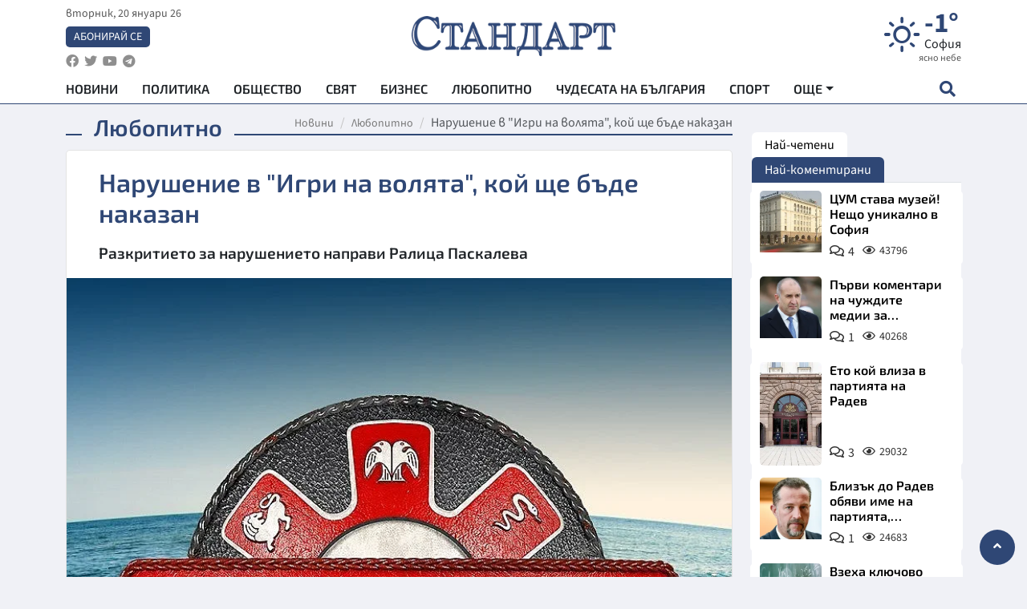

--- FILE ---
content_type: text/html; charset=utf-8
request_url: https://www.standartnews.com/lifestyle-lyubopitno/narushenie-v-igri-na-volyata-koy-shte-bade-nakazan-541716.html
body_size: 15310
content:
<!DOCTYPE html>
<html xmlns="https://www.w3.org/1999/xhtml" xml:lang="bg" lang="bg"
      prefix="og: https://ogp.me/ns# fb: https://ogp.me/ns/fb# article: https://ogp.me/ns/article#">
<head prefix="og: https://ogp.me/ns# fb: https://ogp.me/ns/fb#  article: https://ogp.me/ns/article#">

    <meta charset="utf-8" />
<meta http-equiv="Content-Type" content="text/html; charset=utf-8" />
<meta http-equiv="Content-Language" content="bg" />
<meta http-equiv="X-UA-Compatible" content="IE=edge">
<meta name="language" content="bulgarian" />
<meta name="country" content="Bulgaria"/>
<meta name="classification" content="Новини"/>
<meta name="owner" content="StandartNews.com - Последни новини от България и света"/>
<meta name="copyright" content="Copyright (c) by StandartNews.com - Последни новини от България и света"/>
<meta name="viewport" content="width=device-width, initial-scale=1.0">
<meta name="robots" content="index, follow, max-snippet:-1, max-image-preview:large, max-video-preview:-1" />
<meta name="googlebot" content="index, follow, max-snippet:-1, max-image-preview:large, max-video-preview:-1" />
<meta name="bingbot" content="index, follow, max-snippet:-1, max-image-preview:large, max-video-preview:-1" />
<meta name="revisit-after" content="1 hours" />
<title>Нарушение в &quot;Игри на волята&quot;, кой ще бъде наказан - Любопитно — Новини Стандарт</title>
<meta name="title" content="Нарушение в &quot;Игри на волята&quot;, кой ще бъде наказан - Любопитно — Новини Стандарт" />
<meta name="description" content="Разкритието за нарушението направи Ралица Паскалева" />
<meta name="keywords" content="Игри На Волята, Нарушение, Наказание" />
<meta name="news_keywords" content="Игри На Волята, Нарушение, Наказание" />
<meta name="author" content="Агенция Стандарт">
<meta name="rating" content="general">
<meta name="DC.Publisher" content="https://www.standartnews.com"/>
<meta name="DC.Language" content="bg"/>
<meta name="Location" content="global"/>
<meta name="geo.region" content="BG" />


<meta name="audience" content="General"/>
<meta name="distribution" content="global">
<meta name="allow-search" content="yes"/>
<meta name="msnbot" content="robots-terms"/>
<meta name="mssmarttagspreventparsing" content="true"/>
<meta property="og:locale" content="bg_BG" />
<meta property="og:type" content="article" />
<meta property="og:title" content="Нарушение в &quot;Игри на волята&quot;, кой ще бъде наказан - Любопитно — Новини Стандарт" />
<meta property="twitter:title" content="Нарушение в &quot;Игри на волята&quot;, кой ще бъде наказан - Любопитно — Новини Стандарт"/>
<meta name="twitter:card" content="summary_large_image" />
<meta name="twitter:site" content="StandartNews.com" />
<meta name="identifier-URL" content="https://www.standartnews.com" />

<meta property="og:description" content="Разкритието за нарушението направи Ралица Паскалева" />
<meta property="og:url" content="https://www.standartnews.com/lifestyle-lyubopitno/narushenie-v-igri-na-volyata-koy-shte-bade-nakazan-541716.html" />
<meta property="og:site_name" content="StandartNews.com" />
<meta property="fb:pages" content="173798699346835" />

<meta property="article:publisher" content="Екрит Медиа ООД" />

<meta property="article:author" content="Агенция Стандарт" />
<meta name="thumbnail" content="https://cdn.standartnews.com/media/71139/conversions/novo-ot-igri-na-voliata-rokadi-v-otborite-og.jpg" />
<meta property="og:image" content="https://cdn.standartnews.com/media/71139/conversions/novo-ot-igri-na-voliata-rokadi-v-otborite-og.jpg" />
<meta property="og:image:alt" content="Нарушение в &quot;Игри на волята&quot;, кой ще бъде наказан - Любопитно — Новини Стандарт" />
<meta property="og:image:width" content="1200" />
<meta property="og:image:height" content="630" />
<meta name="csrf-token" content="yD1xTqrU1bb3qmmCbMFEBgDQHhCLWqJ1rZijK76K">


<link rel="canonical" href="https://www.standartnews.com/lifestyle-lyubopitno/narushenie-v-igri-na-volyata-koy-shte-bade-nakazan-541716.html" />
<link rel="alternate" hreflang="bg-BG" href="https://www.standartnews.com/lifestyle-lyubopitno/narushenie-v-igri-na-volyata-koy-shte-bade-nakazan-541716.html">

<meta property="article:tag" content="Игри На Волята" />
<meta property="article:tag" content="Нарушение" />
<meta property="article:tag" content="Наказание" />


<link rel="preconnect" href="//www.google-analytics.com">
<link rel="preconnect" href="https://fonts.gstatic.com">
<link rel="preconnect" href="//securepubads.g.doubleclick.net" crossorigin />
<link rel="dns-prefetch" href="//www.googletagmanager.com" />
<link rel="dns-prefetch" href="//pagead2.googlesyndication.com" />
<link rel="preconnect" href="//tpc.googlesyndication.com" crossorigin />
<link rel="dns-prefetch" href="//onesignal.com" />
<link rel="dns-prefetch" href="//cdn.onesignal.com" />
<link rel="dns-prefetch" href="//connect.facebook.net" />
<link rel="dns-prefetch" href="//gabg.hit.gemius.pl" />
<link rel="dns-prefetch" href="//alt.adocean.pl" />

<link rel="dns-prefetch" href="//www.facebook.com">


<script src="https://cdn.onesignal.com/sdks/web/v16/OneSignalSDK.page.js" defer></script>
<script>
    window.OneSignalDeferred = window.OneSignalDeferred || [];
    OneSignalDeferred.push(async function(OneSignal) {
        await OneSignal.init({
            appId: "f55c7f27-9611-466b-80da-1fb263e77cac",
        });
    });
</script>

<script async src="https://pagead2.googlesyndication.com/pagead/js/adsbygoogle.js?client=ca-pub-6729132906796153"  crossorigin="anonymous"></script>
 
<meta name="facebook-domain-verification" content="l17rgpna63sjtkbhdkku0a1m6k8f0w" />

<!-- Google Tag Manager -->
<script>(function(w,d,s,l,i){w[l]=w[l]||[];w[l].push({'gtm.start':
new Date().getTime(),event:'gtm.js'});var f=d.getElementsByTagName(s)[0],
j=d.createElement(s),dl=l!='dataLayer'?'&l='+l:'';j.async=true;j.src=
'https://www.googletagmanager.com/gtm.js?id='+i+dl;f.parentNode.insertBefore(j,f);
})(window,document,'script','dataLayer','GTM-T77QSFV5');</script>
<!-- End Google Tag Manager -->

<script async src="https://securepubads.g.doubleclick.net/tag/js/gpt.js"></script>

<!-- GPT v4 -->
<script>
  window.googletag = window.googletag || {cmd: []};
  googletag.cmd.push(function() {
    const mapping = googletag.sizeMapping()
      .addSize([1024, 0], [[970, 90],[970, 250],[750, 300],[750, 100],[750, 200],[600, 250],[600, 300],[528, 300],[300, 120]])
      .addSize([0, 0], [[300, 250],[300, 600],[336, 600],[300, 120]])
      .build();
    // h01-top
    googletag.defineSlot('/5677910/h01', [[970, 90], [728, 90], [300, 250], [970, 250]], 'div-gpt-ad-1762250055399-0').addService(googletag.pubads());
    // h02-c
    googletag.defineSlot('/5677910/h02-c', [[300, 250], [728, 90], 'fluid', [300, 600], [970, 90], [970, 250]], 'div-gpt-ad-1757747746776-0').addService(googletag.pubads());
    // h03m
    googletag.defineSlot('/5677910/h03m', [[300, 250], [336, 280], 'fluid', [300, 100]], 'div-gpt-ad-1757747917389-0').addService(googletag.pubads());
    // h04-right
    googletag.defineSlot('/5677910/h04r', [[300, 100], [300, 250], [300, 300], [300, 600]], 'div-gpt-ad-1757950575263-0').addService(googletag.pubads());
    // h05-left
    googletag.defineSlot('/5677910/h05-l', [[300, 250], [336, 280], [600, 250], [600, 300], [750, 200], [300, 600], [750, 300], 'fluid', [528, 300], [336, 600], [750, 100]], 'div-gpt-ad-1758001641328-0').addService(googletag.pubads());
    // h06-sidebar
    googletag.defineSlot('/5677910/h06-l', [[300, 250], [300, 600]], 'div-gpt-ad-1758013781534-0').addService(googletag.pubads());
    // h07-left
    googletag.defineSlot('/5677910/h07-l', [[600, 250], [750, 100], 'fluid', [336, 600], [300, 600], [336, 280], [300, 250], [750, 200], [750, 300]], 'div-gpt-ad-1758020847632-0').addService(googletag.pubads());
    // h08-sidebar
    googletag.defineSlot('/5677910/h08-r', [[300, 250], [300, 600]], 'div-gpt-ad-1758179692938-0').addService(googletag.pubads());
    // h09-sidebar
    googletag.defineSlot('/5677910/h09-r', [[300, 250], [300, 600]], 'div-gpt-ad-1758185132347-0').addService(googletag.pubads());
    // i02-sb
    googletag.defineSlot('/5677910/gam-i02-sb', [[300, 250], [300, 600]], 'div-gpt-ad-1756995482170-0').defineSizeMapping(mapping).addService(googletag.pubads());
    // gam-i3-ia-m
    googletag.defineSlot('/5677910/gam-i3-ia-m', [[600, 250], [336, 600], [600, 300], [750, 100], [750, 300], [300, 600], [300, 250], [528, 300], [750, 200]], 'div-gpt-ad-1767714341978-0').defineSizeMapping(mapping).addService(googletag.pubads());
    // gam-i3-2-ia
    googletag.defineSlot('/5677910/gam-i3-2-ia', [[300, 600], [600, 250], [300, 250], [750, 200], [336, 280]], 'div-gpt-ad-1767713899905-0').defineSizeMapping(mapping).addService(googletag.pubads());
    // gam-i4-ua-m
    googletag.defineSlot('/5677910/gam-i4-ua-m', [[750, 100], [300, 250], [600, 300], [750, 200], [300, 600], [600, 250], [528, 300], [750, 300], [336, 600]], 'div-gpt-ad-1757141963961-0').defineSizeMapping(mapping).addService(googletag.pubads());
    // i07-l
    googletag.defineSlot('/5677910/i07-l', [[300, 250], 'fluid', [528, 300], [336, 280], [336, 600], [600, 300], [750, 200], [750, 100], [300, 600], [600, 250], [750, 300]], 'div-gpt-ad-1757319745812-0').defineSizeMapping(mapping).addService(googletag.pubads());
    googletag.pubads().enableSingleRequest();
    googletag.pubads().collapseEmptyDivs();
    googletag.enableServices();
  });
</script>



    <meta name="atdlayout" content="article">

    <script type="application/ld+json">
        {
            "@context":"https://schema.org",
    "@type":"Organization",
    "name":"Стандарт Нюз",
    "logo": {
        "@type": "ImageObject",
        "url": "https:\/\/www.standartnews.com\/build\/assets\/logo-BWKZEvMh.png"    },
    "email": "agency@standartnews.com",
    "description": "Информационна агенция Стандарт Нюз и вестник Стандарт | Новини, анализи, коментари, интервюта | Актуални вести от България и Света",
    "telephone": "+359879807727",
 		"url" : "https://www.standartnews.com",
   	"sameAs" : [
   		"https://news.google.com/publications/CAAqBwgKMM7DoAwwr-uwBA?ceid=BG:bg&oc=3",
  		"https://www.facebook.com/standartnews",
  		"https://twitter.com/StandartNewsBG",
  		"https://www.youtube.com/@Standart-News",
  		"https://t.me/StandartNewsBg"
  	]
}
    </script>

    <script type="application/ld+json">
        {
            "@context": "https://schema.org",
	"@type": "hentry",
	"entry-title": "Нарушение в \"Игри на волята\", кой ще бъде наказан",
	"published": "2023-11-08T22:25:14+02:00",
	"updated": "2023-11-08T22:25:14+02:00"
}
    </script>


    <script type='application/ld+json'>
        {
          "@context": "https://schema.org",
  "@type": "NewsArticle",
  "mainEntityOfPage": {
    "@type": "WebPage",
    "@id": "https:\/\/www.standartnews.com\/lifestyle-lyubopitno\/narushenie-v-igri-na-volyata-koy-shte-bade-nakazan-541716.html"  },
  "isAccessibleForFree": true,
  "dateCreated": "2023-11-08T22:25:14+02:00",
  "datePublished": "2023-11-08T22:25:14+02:00",
  "dateModified": "2023-11-08T22:25:14+02:00",
  "inLanguage" : "bg-BG",
  "copyrightYear" : "2026",
  "keywords" : "\u0418\u0433\u0440\u0438 \u041d\u0430 \u0412\u043e\u043b\u044f\u0442\u0430, \u041d\u0430\u0440\u0443\u0448\u0435\u043d\u0438\u0435, \u041d\u0430\u043a\u0430\u0437\u0430\u043d\u0438\u0435",
  "url": "https:\/\/www.standartnews.com\/lifestyle-lyubopitno\/narushenie-v-igri-na-volyata-koy-shte-bade-nakazan-541716.html",
  "headline": "Нарушение в \"Игри на волята\", кой ще бъде наказан",
  "description": "Разкритието за нарушението направи Ралица Паскалева",
  "thumbnailUrl": "https:\/\/cdn.standartnews.com\/media\/71139\/conversions\/novo-ot-igri-na-voliata-rokadi-v-otborite-og.jpg",
  "name": "Нарушение в \"Игри на волята\", кой ще бъде наказан",
  "articleBody": "Старейшините нарушиха правилата на “Игри на волята”, консумирайки част от продуктите в градината в Стопанството. За наказание те ще трябва да прекарат остатъка от седмицата на Дивата река. Тя беше изтрита от картата на екстремното риалити благодарение на Момчил Василев, който даде правилен залог по време на кастинг сблъсъка миналата събота. Заради пристъпването на правилата обаче, отсега нататък сините ще бъдат изпращани на Дивата река при загуба на териториалната битка.Разкритието за нарушението на Старейшините направи водещата Ралица Паскалева по време на номинационния съвет. Сините се оказаха там, след като загубиха съревнованието срещу Гладиаторите. Ключова роля в битката с Колелото на смъртта имаха бившите най-близки хора в екстремното риалити - Благомир Мастагарков и Мартин Николов - Елвиса. Вече отявлени врагове, те трябваше да влязат в няколко двубоя и завършиха с равни точки. Рълев, Виолета и Крум от Гладиаторите се оказаха по-добри от конкурентите си и извоюваха победата.На съвета Старейшините трябваше да номинират и един от своите. С гласовете на коалицията около Елвиса, на елиминационен двубой в петък ще се изправи олимпиецът Краси Дунев, който получи най-много гласове. Утре ще стане ясен и неговият противник. Дали това ще е един от Старейшините, или срещу него ще се изправи войн от Гладиаторите?",
  "author": {
    "@type": "Person",
    "name": "Агенция Стандарт",
    "url": "https:\/\/www.standartnews.com\/avtor\/agenciya-standart",
    "sameAs": [
		"https://news.google.com/publications/CAAqBwgKMM7DoAwwr-uwBA?ceid=BG:bg&oc=3",
  		"https://www.facebook.com/standartnews",
  		"https://twitter.com/StandartNewsBG",
  		"https://www.youtube.com/@Standart-News",
  		"https://t.me/StandartNewsBg"
    ]
  },
  "articleSection": [
                                    "Лайфстайл",
			"Любопитно"                            ],
        "image": {
          "@type": "ImageObject",
          "url": "https:\/\/cdn.standartnews.com\/media\/71139\/conversions\/novo-ot-igri-na-voliata-rokadi-v-otborite-og.jpg",
          "width": 1200,
          "height": 630
        },
        "wordCount" : 202,
  "publisher": {
    "@type": "NewsMediaOrganization",
    "name": "Екрит Медиа ООД",
    "url": "https://www.standartnews.com",
    "logo": {
      "@type": "ImageObject",
      "url": "https:\/\/www.standartnews.com\/build\/assets\/logo-BWKZEvMh.png"    },
    "sameAs": [
      "https://www.facebook.com/standartnews",
      "https://twitter.com/StandartNewsBG"
    ]
  }
}
    </script>

    <script type="application/ld+json">
        {
           "@context": "https://schema.org",
	   "@type": "BreadcrumbList",
	   "itemListElement": [
		  {
			 "@type": "ListItem",
			 "position": 1,
			 "item": {
 			"@id": "https:\/\/www.standartnews.com",
				"name": "Новини"
			 }
		  },
		  {
			 "@type": "ListItem",
			 "position": 2,
			 "item": {
 			"@id": "https:\/\/www.standartnews.com\/lifestyle-lyubopitno.html",
				"name": "Любопитно"			 }
		  }
	   ]
	}
    </script>


    <meta property="article:section" content="Любопитно"/>
    <meta property="article:published_time" content="2023-11-08T22:25:14+02:00"/>
    <meta property="article:modified_time" content="2023-11-08T22:25:14+02:00"/>
    <meta property="og:updated_time" content="2023-11-08T22:25:14+02:00"/>
    <meta property="og:image:secure_url" content="https://cdn.standartnews.com/media/71139/conversions/novo-ot-igri-na-voliata-rokadi-v-otborite-og.jpg"/>
    <meta name="copyright" content="©️ Екрит Медиа ООД"/>
    <meta name="twitter:card" content="summary_large_image"/>
    <meta name="twitter:description" content="Разкритието за нарушението направи Ралица Паскалева"/>
    <meta name="twitter:title" content="Нарушение в &quot;Игри на волята&quot;, кой ще бъде наказан - Любопитно — Новини Стандарт"/>
    <meta name="twitter:site" content="StandartNews.com"/>
    <meta name="twitter:image" content="https://cdn.standartnews.com/media/71139/conversions/novo-ot-igri-na-voliata-rokadi-v-otborite-og.jpg"/>
    <meta name="twitter:image:alt" content="https://cdn.standartnews.com/media/71139/conversions/novo-ot-igri-na-voliata-rokadi-v-otborite-og.jpg">
    <meta name="twitter:creator" content="@StandartNews.com"/>
    <meta name="contact" content="info@standartnews.com"/>

<link rel="icon" type="image/x-icon" href="https://www.standartnews.com/build/assets/favicon-BowyKsyV.ico">
<link rel="apple-touch-icon" sizes="57x57" href="https://www.standartnews.com/build/assets/apple-icon-57x57-DuwwO6yu.png">
<link rel="apple-touch-icon" sizes="60x60" href="https://www.standartnews.com/build/assets/apple-icon-60x60-DGuB3NRA.png">
<link rel="apple-touch-icon" sizes="72x72" href="https://www.standartnews.com/build/assets/apple-icon-72x72-CF8D2x95.png">
<link rel="apple-touch-icon" sizes="76x76" href="https://www.standartnews.com/build/assets/apple-icon-76x76-BZUsb_bb.png">
<link rel="apple-touch-icon" sizes="114x114" href="https://www.standartnews.com/build/assets/apple-icon-114x114-BuDGPFSc.png">
<link rel="apple-touch-icon" sizes="120x120" href="https://www.standartnews.com/build/assets/apple-icon-120x120-PcQmG1I7.png">
<link rel="apple-touch-icon" sizes="144x144" href="https://www.standartnews.com/build/assets/ms-icon-144x144-CEJ87v-O.png">
<link rel="apple-touch-icon" sizes="152x152" href="https://www.standartnews.com/build/assets/apple-icon-152x152-WRzrQ7XH.png">
<link rel="apple-touch-icon" sizes="180x180" href="https://www.standartnews.com/build/assets/apple-icon-180x180-CvFLIUzM.png">
<link rel="icon" type="image/png" sizes="32x32" href="https://www.standartnews.com/build/assets/favicon-32x32-C7msAGai.png">
<link rel="icon" type="image/png" sizes="16x16" href="https://www.standartnews.com/build/assets/favicon-16x16-Drifnk-4.png">
<meta name="msapplication-TileImage" content="https://www.standartnews.com/build/assets/ms-icon-144x144-CEJ87v-O.png">
<link rel="manifest" href="https://www.standartnews.com/build/assets/site-DImO3pJD.webmanifest">

<!--[if lt IE 9]>
<script>
document.createElement('header');
document.createElement('nav');
document.createElement('section');
document.createElement('article');
document.createElement('aside');
document.createElement('footer');
document.createElement('hgroup');
</script>
<![endif]-->


    <link rel="dns-prefetch" href="https://ads.standartnews.com">
    <link rel="preconnect" href="https://ads.standartnews.com" crossorigin/>

    <link rel="dns-prefetch" href="https://cdn.standartnews.com">
    <link rel="preconnect" href="https://cdn.standartnews.com" crossorigin>




    <link rel="preload" as="style" href="https://www.standartnews.com/build/assets/front-Dk8Eg5dK.css" /><link rel="preload" as="style" href="https://www.standartnews.com/build/assets/front-DkBSsmpK.css" /><link rel="modulepreload" as="script" href="https://www.standartnews.com/build/assets/front-C6RDu5z_.js" /><link rel="stylesheet" href="https://www.standartnews.com/build/assets/front-Dk8Eg5dK.css" data-navigate-track="reload" /><link rel="stylesheet" href="https://www.standartnews.com/build/assets/front-DkBSsmpK.css" data-navigate-track="reload" /><script type="module" src="https://www.standartnews.com/build/assets/front-C6RDu5z_.js" data-navigate-track="reload"></script>
    
</head>
<body>


<!-- Google Tag Manager (noscript) -->
<noscript>
    <iframe src="https://www.googletagmanager.com/ns.html?id=GTM-T77QSFV5"
            height="0" width="0" style="display:none;visibility:hidden"></iframe>
</noscript>
<!-- End Google Tag Manager (noscript) -->

<div class="sub-header">
        <center>
            <!-- Ad Server Javascript Tag - i00 -->
<script type='text/javascript'><!--//<![CDATA[
   var m3_u = (location.protocol=='https:'?'https://ads.standartnews.com/www/delivery/ajs.php':'http://ads.standartnews.com/www/delivery/ajs.php');
   var m3_r = Math.floor(Math.random()*99999999999);
   if (!document.MAX_used) document.MAX_used = ',';
   document.write ("<scr"+"ipt type='text/javascript' src='"+m3_u);
   document.write ("?zoneid=56&target=_blank");
   document.write ('&cb=' + m3_r);
   if (document.MAX_used != ',') document.write ("&exclude=" + document.MAX_used);
   document.write (document.charset ? '&charset='+document.charset : (document.characterSet ? '&charset='+document.characterSet : ''));
   document.write ("&loc=" + escape(window.location));
   if (document.referrer) document.write ("&referer=" + escape(document.referrer));
   if (document.context) document.write ("&context=" + escape(document.context));
   document.write ("'><\/scr"+"ipt>");
//]]>--></script><noscript><a href='https://ads.standartnews.com/www/delivery/ck.php?n=aaa93663&cb=INSERT_RANDOM_NUMBER_HERE' target='_blank'><img src='https://ads.standartnews.com/www/delivery/avw.php?zoneid=56&cb=INSERT_RANDOM_NUMBER_HERE&n=aaa93663' border='0' alt='' /></a></noscript>
        </center>
    </div>

<header id="header">
  <div class="container">
    <div class="header-top row">

      <div class="col-3 col-md-4">
        <div class="d-none d-md-flex h-100 justify-content-between flex-column align-items-start">
          <div class="date">вторник, 20 януари 26</div>
          <div class="subscribe"><a href="https://abonament.standartnews.com/" target="_blank" title="Абонирай се за вестник Стандарт " >Абонирай се</a></div>
          <div class="social-links">
            <ul class="social-list">
                            <li><a href="https://www.facebook.com/standartnews"  title="Последвайте StandartNews в Facebook" target="_blank" ><i class="fab fa-facebook"></i></a></li>
              
                            <li><a href="https://twitter.com/StandartNewsBG"  title="Последвайте StandartNews в Instagram" target="_blank"><i class="fab fa-twitter"></i></a></li>
              
                            <li><a href="https://www.youtube.com/@Standart-News" title="Последвайте StandartNews в YouTube" target="_blank"><i class="fab fa-youtube"></i></a></li>
              
              
                            <li><a href="https://t.me/StandartNewsBg"  title="Последвайте StandartNews в Telegram" target="_blank"><i class="fab fa-telegram"></i></a></li>
              
            </ul>
          </div>
        </div>

        <div class="d-flex d-md-none h-100 align-items-center">
          <button aria-label="mobile navigation" class="d-block d-md-none burger-bnt swipe-menu-btn">
           <i class="fas fa-bars"></i>
          </button>
        </div>
      </div>

      <div class="col-6 col-md-4 text-center logo">
        <a href="https://www.standartnews.com" title="" >
          <img src="https://www.standartnews.com/build/assets/logo-BWKZEvMh.png" width="305" height="60" title="StandartNews.com" alt="Стандарт Нюз" />
        </a>
      </div>

      <div class="col-3 col-md-4">

        <div id="weather-header" class="d-none d-md-flex h-100 ">
                    <div>
            <div class=" weather  flex-column justify-content-center">
                <div class="d-flex mb-1 justify-content-center">
                    <i class="icon wi wi-day-sunny"></i>
                    <div>
                      <div class="temp">-1°</div>
                      <div class="city">София</div>
                    </div>
                </div>
                <div class="condition-text">ясно небе</div>
            </div>
          </div>
                    <div>
            <div class=" weather  flex-column justify-content-center">
                <div class="d-flex mb-1 justify-content-center">
                    <i class="icon wi wi-day-sunny"></i>
                    <div>
                      <div class="temp">1°</div>
                      <div class="city">Пловдив</div>
                    </div>
                </div>
                <div class="condition-text">ясно небе</div>
            </div>
          </div>
                    <div>
            <div class=" weather  flex-column justify-content-center">
                <div class="d-flex mb-1 justify-content-center">
                    <i class="icon wi wi-day-sunny"></i>
                    <div>
                      <div class="temp">-3°</div>
                      <div class="city">Варна</div>
                    </div>
                </div>
                <div class="condition-text">ясно небе</div>
            </div>
          </div>
                    <div>
            <div class=" weather  flex-column justify-content-center">
                <div class="d-flex mb-1 justify-content-center">
                    <i class="icon wi wi-day-sunny"></i>
                    <div>
                      <div class="temp">0°</div>
                      <div class="city">Бургас</div>
                    </div>
                </div>
                <div class="condition-text">ясно небе</div>
            </div>
          </div>
                    <div>
            <div class=" weather  flex-column justify-content-center">
                <div class="d-flex mb-1 justify-content-center">
                    <i class="icon wi wi-day-sunny"></i>
                    <div>
                      <div class="temp">-3°</div>
                      <div class="city">Русе</div>
                    </div>
                </div>
                <div class="condition-text">ясно небе</div>
            </div>
          </div>
                    <div>
            <div class=" weather  flex-column justify-content-center">
                <div class="d-flex mb-1 justify-content-center">
                    <i class="icon wi wi-day-sunny"></i>
                    <div>
                      <div class="temp">-3°</div>
                      <div class="city">Стара Загора</div>
                    </div>
                </div>
                <div class="condition-text">ясно небе</div>
            </div>
          </div>
                    <div>
            <div class=" weather  flex-column justify-content-center">
                <div class="d-flex mb-1 justify-content-center">
                    <i class="icon wi wi-day-sunny"></i>
                    <div>
                      <div class="temp">-2°</div>
                      <div class="city">Плевен</div>
                    </div>
                </div>
                <div class="condition-text">ясно небе</div>
            </div>
          </div>
                    <div>
            <div class=" weather  flex-column justify-content-center">
                <div class="d-flex mb-1 justify-content-center">
                    <i class="icon wi wi-day-sunny"></i>
                    <div>
                      <div class="temp">0°</div>
                      <div class="city">Сливен</div>
                    </div>
                </div>
                <div class="condition-text">ясно небе</div>
            </div>
          </div>
                    <div>
            <div class=" weather  flex-column justify-content-center">
                <div class="d-flex mb-1 justify-content-center">
                    <i class="icon wi wi-day-sunny"></i>
                    <div>
                      <div class="temp">-5°</div>
                      <div class="city">Добрич</div>
                    </div>
                </div>
                <div class="condition-text">ясно небе</div>
            </div>
          </div>
                    <div>
            <div class=" weather  flex-column justify-content-center">
                <div class="d-flex mb-1 justify-content-center">
                    <i class="icon wi wi-day-sunny"></i>
                    <div>
                      <div class="temp">-4°</div>
                      <div class="city">Шумен</div>
                    </div>
                </div>
                <div class="condition-text">ясно небе</div>
            </div>
          </div>
                    <div>
            <div class=" weather  flex-column justify-content-center">
                <div class="d-flex mb-1 justify-content-center">
                    <i class="icon wi wi-day-sunny"></i>
                    <div>
                      <div class="temp">-2°</div>
                      <div class="city">Перник</div>
                    </div>
                </div>
                <div class="condition-text">ясно небе</div>
            </div>
          </div>
                  </div>


        <div class="d-flex d-md-none search-btn h-100  justify-content-end">
          <button aria-label="open search form" class="d-block d-md-none">
           <i class="fas fa-search"></i>
           <i class="fas fa-times"></i>
          </button>

        </div>

      </div>

    </div>


    <div class="d-none d-md-flex ">
      <nav class="main-nav" itemscope="" itemtype="https://schema.org/SiteNavigationElement" >
        <div class="collapse navbar-collapse d-none d-md-block">
          <ul class="navbar-nav main-menu d-none d-md-block">
                                  <li class="nav-item nav-item-0  " itemprop="name">
              <a  class="nav-link   " href="/" target="" title="Новини" itemprop="url" >Новини</a>

              
              
                          </li>
                        <li class="nav-item nav-item-1  " itemprop="name">
              <a  class="nav-link   " href="/balgariya-politika.html" target="" title="Политика" itemprop="url" >Политика</a>

              
                          </li>
                        <li class="nav-item nav-item-2  " itemprop="name">
              <a  class="nav-link   " href="/balgariya-obshtestvo.html" target="" title="Общество" itemprop="url" >Общество</a>

              
                          </li>
                        <li class="nav-item nav-item-3  " itemprop="name">
              <a  class="nav-link   " href="/svyat.html" target="" title="Свят" itemprop="url" >Свят</a>

              
                          </li>
                        <li class="nav-item nav-item-4  " itemprop="name">
              <a  class="nav-link   " href="/biznes.html" target="" title="Бизнес" itemprop="url" >Бизнес</a>

              
                          </li>
                        <li class="nav-item nav-item-5  " itemprop="name">
              <a  class="nav-link   " href="/lifestyle-lyubopitno.html" target="" title="Любопитно" itemprop="url" >Любопитно</a>

              
                          </li>
                        <li class="nav-item nav-item-6  " itemprop="name">
              <a  class="nav-link   " href="/chudesata-na-balgariya.html" target="" title="Чудесата на България" itemprop="url" >Чудесата на България</a>

              
                          </li>
                        <li class="nav-item nav-item-7  " itemprop="name">
              <a  class="nav-link   " href="/sport.html" target="" title="Спорт" itemprop="url" >Спорт</a>

              
                          </li>
                        <li class="nav-item nav-item-8  " itemprop="name">
              <a  class="nav-link   " href="/podcast.html" target="" title="Подкаст" itemprop="url" >Подкаст</a>

              
                          </li>
                        <li class="nav-item nav-item-9  " itemprop="name">
              <a  class="nav-link   " href="/regionalni.html" target="" title="Регионални" itemprop="url" >Регионални</a>

              
                          </li>
                        <li class="nav-item nav-item-10  " itemprop="name">
              <a  class="nav-link   " href="/vestnik-standart.html" target="" title="Вестник Стандарт" itemprop="url" >Вестник Стандарт</a>

              
                          </li>
                        <li class="nav-item nav-item-11  " itemprop="name">
              <a  class="nav-link   " href="/mladezhka-akademiya-chudesata-na-balgariya.html" target="" title="Младежка академия &quot;Чудесата на България&quot;" itemprop="url" >Младежка академия &quot;Чудесата на България&quot;</a>

              
                          </li>
                        <li class="nav-item nav-item-12  " itemprop="name">
              <a  class="nav-link   " href="/zdrave.html" target="" title="Здраве" itemprop="url" >Здраве</a>

              
                          </li>
                        <li class="nav-item nav-item-13  " itemprop="name">
              <a  class="nav-link   " href="/balgariya-obrazovanie.html" target="" title="Образование" itemprop="url" >Образование</a>

              
                          </li>
                        <li class="nav-item nav-item-14  " itemprop="name">
              <a  class="nav-link   " href="/moyat-grad.html" target="" title="Моят град" itemprop="url" >Моят град</a>

              
                          </li>
                        <li class="nav-item nav-item-15  " itemprop="name">
              <a  class="nav-link   " href="/tekhnologii.html" target="" title="Технологии" itemprop="url" >Технологии</a>

              
                          </li>
                        <li class="nav-item nav-item-16  " itemprop="name">
              <a  class="nav-link   " href="/da-na-blgarskata-khrana.html" target="" title="ДА!На българската храна" itemprop="url" >ДА!На българската храна</a>

              
                          </li>
                        <li class="nav-item nav-item-17  " itemprop="name">
              <a  class="nav-link   " href="/da-na-blgarskata-ikonomika.html" target="" title="ДА! На българската икономика" itemprop="url" >ДА! На българската икономика</a>

              
                          </li>
                        <li class="nav-item nav-item-18  " itemprop="name">
              <a  class="nav-link   " href="/kultura.html" target="" title="Култура" itemprop="url" >Култура</a>

              
                          </li>
                        <li class="nav-item nav-item-19  " itemprop="name">
              <a  class="nav-link   " href="/balgariya-pravosudie.html" target="" title="Правосъдие" itemprop="url" >Правосъдие</a>

              
                          </li>
                        <li class="nav-item nav-item-20  " itemprop="name">
              <a  class="nav-link   " href="/balgariya-krimi.html" target="" title="Крими" itemprop="url" >Крими</a>

              
                          </li>
                        <li class="nav-item nav-item-21  " itemprop="name">
              <a  class="nav-link   " href="/kiberzashchitnitsi.html" target="" title="Киберзащитници" itemprop="url" >Киберзащитници</a>

              
                          </li>
                        <li class="nav-item nav-item-22  " itemprop="name">
              <a  class="nav-link   " href="/vyara.html" target="" title="Вяра" itemprop="url" >Вяра</a>

              
                          </li>
                        <li class="nav-item nav-item-23  " itemprop="name">
              <a  class="nav-link   " href="/malki-obyavi.html" target="" title="Обяви" itemprop="url" >Обяви</a>

              
                          </li>
                        <li class="nav-item nav-item-24  " itemprop="name">
              <a  class="nav-link   " href="/voynata-v-ukrayna.html" target="" title="Войната в Украйна" itemprop="url" >Войната в Украйна</a>

              
                          </li>
                                  <li class="nav-item more dropdown">
              <span class="nav-link dropdown-toggle">Още</span>
              <ul class="dropdown-menu"></ul>
            </li>
          </ul>
        </div>
      </nav>

      <div class="search-icon  search-btn">
        <button aria-label="open search form" class="h-100">
          <i class="fas fa-search"></i>
          <i class="fas fa-times"></i>
        </button>
      </div>
    </div>


  </div>

  <div id="mobile-nav" class="d-md-none">

    <div class="header">
      <a href="https://www.standartnews.com">
        <img src="https://www.standartnews.com/build/assets/logo-white-C2sOev6b.png" width="305" height="60" alt="Стандарт" title="Standart News" >
      </a>
    </div>

    <button aria-label="close search form" class="close-btn">
      <i class="fas fa-times"></i>
    </button>

    <ul class="navbar-nav mobile-menu">
                <li class="nav-item nav-item-0    "><a class="nav-link" href="/" target="" title="Начална страница">Новини</a>

        
      </li>
            <li class="nav-item nav-item-1    "><a class="nav-link" href="/balgariya-politika.html" target="" title="Политика">Политика</a>

        
      </li>
            <li class="nav-item nav-item-2    "><a class="nav-link" href="/balgariya-obshtestvo.html" target="" title="Общество">Общество</a>

        
      </li>
            <li class="nav-item nav-item-3    "><a class="nav-link" href="/podcast.html" target="" title="Подкаст">Подкаст</a>

        
      </li>
            <li class="nav-item nav-item-4    "><a class="nav-link" href="/biznes.html" target="" title="Бизнес">Бизнес</a>

        
      </li>
            <li class="nav-item nav-item-5    "><a class="nav-link" href="/svyat.html" target="" title="Свят">Свят</a>

        
      </li>
            <li class="nav-item nav-item-6    "><a class="nav-link" href="/lifestyle-lyubopitno.html" target="" title="Любопитно">Любопитно</a>

        
      </li>
            <li class="nav-item nav-item-7    "><a class="nav-link" href="/lifestyle.html" target="" title="Лайфстайл">Лайфстайл</a>

        
      </li>
            <li class="nav-item nav-item-8    "><a class="nav-link" href="/sport.html" target="" title="Спорт">Спорт</a>

        
      </li>
            <li class="nav-item nav-item-9    "><a class="nav-link" href="/regionalni.html" target="" title="Регионални">Регионални</a>

        
      </li>
            <li class="nav-item nav-item-10    "><a class="nav-link" href="/chudesata-na-balgariya.html" target="" title="Чудесата на България">Чудесата на България</a>

        
      </li>
            <li class="nav-item nav-item-11    "><a class="nav-link" href="/mladezhka-akademiya-chudesata-na-balgariya.html" target="" title="Младежка академия &quot;Чудесата на България&quot;">Младежка академия &quot;Чудесата на България&quot;</a>

        
      </li>
            <li class="nav-item nav-item-12    "><a class="nav-link" href="/vestnik-standart.html" target="" title="Вестник &quot;Стандарт&quot;">Вестник &quot;Стандарт&quot;</a>

        
      </li>
            <li class="nav-item nav-item-13    "><a class="nav-link" href="/zdrave.html" target="" title="Здраве">Здраве</a>

        
      </li>
            <li class="nav-item nav-item-14    "><a class="nav-link" href="/balgariya-obrazovanie.html" target="" title="Образование">Образование</a>

        
      </li>
            <li class="nav-item nav-item-15    "><a class="nav-link" href="/moyat-grad.html" target="" title="Моят град">Моят град</a>

        
      </li>
            <li class="nav-item nav-item-16    "><a class="nav-link" href="/da-na-blgarskata-khrana.html" target="" title="ДА! На българската храна">ДА! На българската храна</a>

        
      </li>
            <li class="nav-item nav-item-17    "><a class="nav-link" href="/da-na-blgarskata-ikonomika.html" target="" title="ДА! На българската икономика">ДА! На българската икономика</a>

        
      </li>
            <li class="nav-item nav-item-18    "><a class="nav-link" href="/kultura.html" target="" title="Култура">Култура</a>

        
      </li>
            <li class="nav-item nav-item-19    "><a class="nav-link" href="/tekhnologii.html" target="" title="Технологии">Технологии</a>

        
      </li>
            <li class="nav-item nav-item-20    "><a class="nav-link" href="/balgariya-pravosudie.html" target="" title="Правосъдие">Правосъдие</a>

        
      </li>
            <li class="nav-item nav-item-21    "><a class="nav-link" href="/balgariya-krimi.html" target="" title="Крими">Крими</a>

        
      </li>
            <li class="nav-item nav-item-22    "><a class="nav-link" href="/kiberzashchitnitsi.html" target="" title="Киберзащитници">Киберзащитници</a>

        
      </li>
            <li class="nav-item nav-item-23    "><a class="nav-link" href="/vyara.html" target="" title="Вяра">Вяра</a>

        
      </li>
            <li class="nav-item nav-item-24    "><a class="nav-link" href="/malki-obyavi.html" target="" title="Малки обяви">Малки обяви</a>

        
      </li>
          

    </ul>

    <div class="footer">
      <ul class="social-list">
                <li><a href="https://www.facebook.com/standartnews" title="Последвайте StandartNews в Facebook" target="_blank" ><i class="fab fa-facebook"></i></a></li>
        
                <li><a href="https://twitter.com/StandartNewsBG" title="Последвайте StandartNews в X" target="_blank"><i class="fab fa-twitter"></i></a></li>
        
                <li><a href="https://www.youtube.com/@Standart-News" title="Последвайте StandartNews в YouTube" target="_blank"><i class="fab fa-youtube"></i></a></li>
        
        
                <li><a href="https://t.me/StandartNewsBg" title="Последвайте StandartNews в Telegram" target="_blank"><i class="fab fa-telegram"></i></a></li>
              </ul>
    </div>
  </div>

  <div class="form-container" id="search-form">
    <form method="GET" action="https://www.standartnews.com/search" accept-charset="UTF-8">
    <div class="container">
      <div class="row">
        <div class="col-12 d-flex">

          <input placeholder="Търси..." name="q" type="text">

          <button aria-label="submit search form" class="search-submit-btn">
            <i class="fas fa-search"></i>
          </button>

          </form>
        </div>


      </div>
    </div>
  </div>


</header>

<main id="main">

    








    <section id="article-page">
        <div class="container">
            <div class="row">

                <div class="col-12 col-lg-8 col-xl-9 ">
                    <div class="row">
                        <div class="col-12">
                            <div class="header-section inside">

                                <a href="https://www.standartnews.com/lifestyle-lyubopitno.html" class="section-title"
                                   title="Още от Любопитно">
                                    <span class="title">Любопитно</span></a>

                                <nav class="breadcrumb-nav" aria-label="Breadcrumb" role="navigation">
  <ol class="breadcrumb">
  		  		    	<li class="breadcrumb-item"><a href="https://www.standartnews.com" title="Новини">Новини</a></li>
	        	  		    	<li class="breadcrumb-item"><a href="https://www.standartnews.com/lifestyle-lyubopitno.html" title="Любопитно">Любопитно</a></li>
	        	  	
						<li class="breadcrumb-item active" aria-current="page"><span>Нарушение в &quot;Игри на волята&quot;, кой ще бъде наказан</span></li> 
					      
  </ol>
</nav>  



                            </div>
                        </div>

                        <div class="col-12">

                            <article id="article" itemscope itemtype="https://schema.org/NewsArticle">
                                <h1 class="title" itemprop="headline name">Нарушение в &quot;Игри на волята&quot;, кой ще бъде наказан</h1>

                                                                    <h2 class="subtitle" itemprop="alternativeHeadline">Разкритието за нарушението направи Ралица Паскалева</h2>
                                

                                

                                

                                
                                
                                
                                
                                
                                
                                
                                
                                
                                

                                
                                
                                
                                
                                
                                
                                

                                
                                
                                

                                
                                
                                
                                
                                
                                
                                

                                                                    <div class="post-thumbnail">
                                        <figure class="responsive" itemprop="image" itemscope itemtype="https://schema.org/ImageObject"><picture><source type="image/webp" media="(max-width: 200px)" srcset="https://cdn.standartnews.com/media/71139/responsive-images/novo-ot-igri-na-voliata-rokadi-v-otborite___responsive_200_200.webp"><source type="image/webp" media="(max-width: 360px)" srcset="https://cdn.standartnews.com/media/71139/responsive-images/novo-ot-igri-na-voliata-rokadi-v-otborite___responsive_360_360.webp"><source type="image/webp" media="(max-width: 480px)" srcset="https://cdn.standartnews.com/media/71139/responsive-images/novo-ot-igri-na-voliata-rokadi-v-otborite___responsive_480_480.webp"><source type="image/webp" media="(max-width: 640px)" srcset="https://cdn.standartnews.com/media/71139/responsive-images/novo-ot-igri-na-voliata-rokadi-v-otborite___responsive_640_640.webp"><source type="image/webp" media="(max-width: 800px)" srcset="https://cdn.standartnews.com/media/71139/responsive-images/novo-ot-igri-na-voliata-rokadi-v-otborite___responsive_800_800.webp"><img alt="Нарушение в &quot;Игри на волята&quot;, кой ще бъде наказан" loading="eager" decoding="async" fetchpriority="high" src="https://cdn.standartnews.com/media/71139/responsive-images/novo-ot-igri-na-voliata-rokadi-v-otborite___responsive_800_800.webp" sizes="100vw"><meta itemprop="contentUrl" content="https://cdn.standartnews.com/media/71139/responsive-images/novo-ot-igri-na-voliata-rokadi-v-otborite___responsive_800_800.webp"></picture></figure>
                                    </div>
                                

                                <div class="post-meta">
                                    <div class="post-date">
                                        <i class="far fa-clock"></i> 08 ное 23 | 22:25
                                        <div class="d-none">
                                            <time itemprop="datePublished"
                                                  content="2023-11-08T22:25:14+02:00"
                                                  datetime="2023-11-08T22:25:14+02:00">08 ное 23 | 22:25</time>
                                            <meta itemprop="dateModified"
                                                  content="2023-11-08T22:25:14+02:00"/>
                                        </div>
                                    </div>

                                                                            <div>
                                            <button class="scrollToCommentsButton"
                                                    data-target="comment-form">
                                                <i class="far fa-comments"></i> 0 <span
                                                        class="d-none d-md-inline">коментара</span>
                                            </button>
                                        </div>
                                    
                                    <div>
                                        <i class="far fa-eye"></i> 41243

                                        <div class="d-none">
                                            <script>

                                                async function fetchData(url) {
                                                    try {
                                                        const response = await fetch(url);
                                                        if (!response.ok) {
                                                            throw new Error('Network response was not ok');
                                                        }
                                                        const data = await response.json();
                                                    } catch (error) {
                                                        console.error('There was a problem with the fetch operation:', error);
                                                    }
                                                }

                                                fetchData('https://www.standartnews.com/article/views?id=541716');
                                            </script>
                                        </div>


                                    </div>

                                                                            <div class="d-none d-md-block"><i
                                                    class="far fa-user-circle"></i> Агенция Стандарт
                                        </div>
                                    
                                </div>

                                <div class="post-content" itemprop="articleBody">
                                    <p>Старейшините нарушиха правилата на “Игри на волята”, консумирайки част от продуктите в градината в Стопанството. За наказание те ще трябва да прекарат остатъка от седмицата на Дивата река. Тя беше изтрита от картата на екстремното риалити благодарение на Момчил Василев, който даде правилен залог по време на кастинг сблъсъка миналата събота. Заради пристъпването на правилата обаче, отсега нататък сините ще бъдат изпращани на Дивата река при загуба на териториалната битка.<p>Разкритието за нарушението на Старейшините направи водещата Ралица Паскалева по време на номинационния съвет. Сините се оказаха там, след като загубиха съревнованието срещу Гладиаторите. Ключова роля в битката с Колелото на смъртта имаха бившите най-близки хора в екстремното риалити - Благомир Мастагарков и Мартин Николов - Елвиса. Вече отявлени врагове, те трябваше да влязат в няколко двубоя и завършиха с равни точки. Рълев, Виолета и Крум от Гладиаторите се оказаха по-добри от конкурентите си и извоюваха победата.</p><p>На съвета Старейшините трябваше да номинират и един от своите. С гласовете на коалицията около Елвиса, на елиминационен двубой в петък ще се изправи олимпиецът Краси Дунев, който получи най-много гласове. Утре ще стане ясен и неговият противник. Дали това ще е един от Старейшините, или срещу него ще се изправи войн от Гладиаторите?</p><div class="ads text-center"><!-- Ad Server Javascript Tag - i03 in Article -->
<script type='text/javascript'><!--//<![CDATA[
   var m3_u = (location.protocol=='https:'?'https://ads.standartnews.com/www/delivery/ajs.php':'http://ads.standartnews.com/www/delivery/ajs.php');
   var m3_r = Math.floor(Math.random()*99999999999);
   if (!document.MAX_used) document.MAX_used = ',';
   document.write ("<scr"+"ipt type='text/javascript' src='"+m3_u);
   document.write ("?zoneid=41&target=_blank");
   document.write ('&cb=' + m3_r);
   if (document.MAX_used != ',') document.write ("&exclude=" + document.MAX_used);
   document.write (document.charset ? '&charset='+document.charset : (document.characterSet ? '&charset='+document.characterSet : ''));
   document.write ("&loc=" + escape(window.location));
   if (document.referrer) document.write ("&referer=" + escape(document.referrer));
   if (document.context) document.write ("&context=" + escape(document.context));
   document.write ("'><\/scr"+"ipt>");
//]]>--></script><noscript><a href='https://ads.standartnews.com/www/delivery/ck.php?n=aaa93663&cb=INSERT_RANDOM_NUMBER_HERE' target='_blank'><img src='https://ads.standartnews.com/www/delivery/avw.php?zoneid=41&cb=INSERT_RANDOM_NUMBER_HERE&n=aaa93663' border='0' alt='' /></a></noscript>
</div></p>


                                    <p>Последвайте ни в <a
                                                href="https://news.google.com/publications/CAAqBwgKMM7DoAwwr-uwBA?ceid=BG:bg&oc=3"
                                                rel="nofollow" target="_blank" title="Google News Showcase">Google News
                                            Showcase</a> за важните новини</p>

                                    <p>Вижте всички <a href="/" title="актуални новини">актуални новини</a> от
                                        Standartnews.com</p>

                                </div>

                                <div class="tags-container">
        <span><i class="fas fa-tags"></i> Тагове:</span>
        <ul class="tags-list">
                                                <li><a href="https://www.standartnews.com/tag/igri-na-volyata-3">Игри На Волята</a></li>
                                                                <li><a href="https://www.standartnews.com/tag/narushenie">Нарушение</a></li>
                                                                <li><a href="https://www.standartnews.com/tag/nakazanie">Наказание</a></li>
                                    </ul>
    </div>


                                <div class="article-bottom row ">

                                                                            <div class="author-container mb-4 col-12 col-md-6">

                                            <a href="https://www.standartnews.com/avtor/agenciya-standart"
                                               title="Всички статии от Агенция Стандарт"
                                               class="author-avatar">
                                                <i class="far fa-user"></i>
                                            </a>

                                            <div class="author-text">
                                                <span>Автор</span>

                                                <a href="https://www.standartnews.com/avtor/agenciya-standart"
                                                   title="Всички статии от Агенция Стандарт">Агенция Стандарт</a>

                                            </div>
                                        </div>
                                    
                                    <div class="social-comment-container mb-4 col-12 col-md-6 d-flex flex-column">

                                        <div class="social-list">
                                            <span>Сподели: </span>
                                            <ul  class="">
	<!--li><button class="native-share-btn" href=""><i class="fas fa-share-alt"></i></button></li -->  
	<li><a href="javascript:window.open('https://www.facebook.com/sharer/sharer.php?u=https://www.standartnews.com/lifestyle-lyubopitno/narushenie-v-igri-na-volyata-koy-shte-bade-nakazan-541716.html', '_blank', 'width=600,height=300');void(0);" title="Сподели във Facebook"  rel="nofollow" class="facebook-btn"><i class="fab fa-facebook-f"></i></a></li>
	<li><a class="twitter-btn" href="javascript:window.open('https://twitter.com/intent/tweet?text=https://www.standartnews.com/lifestyle-lyubopitno/narushenie-v-igri-na-volyata-koy-shte-bade-nakazan-541716.html', '_blank', 'width=600,height=300');void(0);"  title="Сподел в Twitter" rel="nofollow"  ><i class="fab fa-twitter" target="_blank"  rel="noreferrer" ></i></a></li>
	<li><a class="viber-btn" href="viber://forward?text=https://www.standartnews.com/lifestyle-lyubopitno/narushenie-v-igri-na-volyata-koy-shte-bade-nakazan-541716.html" rel="nofollow" title="Сподели във Viber"  ><i class="fab fa-viber"></i></a></li>
	<li><a class="telegram-btn" href="https://t.me/share/url?url=https://www.standartnews.com/lifestyle-lyubopitno/narushenie-v-igri-na-volyata-koy-shte-bade-nakazan-541716.html&text=Нарушение в &quot;Игри на волята&quot;, кой ще бъде наказан" target="_blank"  rel="nofollow" title="Сподели в Telegram"><i class="fab fa-telegram-plane"></i></a></li>
	<li><a class="whatsapp-btn" href="whatsapp://send?text=https://www.standartnews.com/lifestyle-lyubopitno/narushenie-v-igri-na-volyata-koy-shte-bade-nakazan-541716.html"  target="_blank" title="Сподел в WhatsApp" rel="nofollow"  ><i class="fab fa-whatsapp"></i></a></li>
</ul>                                        </div>


                                        
                                            <div class="comments-btns">
                                                <button class="btn go-comment scrollToCommentsButton "
                                                        data-target="comment-form"><i class="far fa-comment-dots"></i>
                                                    Коментирай
                                                </button>

                                                
                                            </div>

                                        
                                    </div>
                                </div>

                            </article>

                            <div class="ads-container">
                                <center>
                                    <!-- Ad Server Javascript Tag - i04 -->
<script type='text/javascript'><!--//<![CDATA[
   var m3_u = (location.protocol=='https:'?'https://ads.standartnews.com/www/delivery/ajs.php':'http://ads.standartnews.com/www/delivery/ajs.php');
   var m3_r = Math.floor(Math.random()*99999999999);
   if (!document.MAX_used) document.MAX_used = ',';
   document.write ("<scr"+"ipt type='text/javascript' src='"+m3_u);
   document.write ("?zoneid=15&target=_blank");
   document.write ('&cb=' + m3_r);
   if (document.MAX_used != ',') document.write ("&exclude=" + document.MAX_used);
   document.write (document.charset ? '&charset='+document.charset : (document.characterSet ? '&charset='+document.characterSet : ''));
   document.write ("&loc=" + escape(window.location));
   if (document.referrer) document.write ("&referer=" + escape(document.referrer));
   if (document.context) document.write ("&context=" + escape(document.context));
   document.write ("'><\/scr"+"ipt>");
//]]>--></script><noscript><a href='https://ads.standartnews.com/www/delivery/ck.php?n=aaa93663&cb=INSERT_RANDOM_NUMBER_HERE' target='_blank'><img src='https://ads.standartnews.com/www/delivery/avw.php?zoneid=15&cb=INSERT_RANDOM_NUMBER_HERE&n=aaa93663' border='0' alt='' /></a></noscript>
                                </center>
                            </div>

                            <!-- GeoZo -->




                            
                            <section class="section-box mb-4" id="more-from-section">
	<div class="row">
		<div class="col-12">
			<div class="header-section">
				<a href="https://www.standartnews.com/lifestyle-lyubopitno.html" title="Виж още статии от Любопитно" class="section-title"><span class="title">Още от Любопитно</span></a>
			</div>
		</div>

		 
		<div class="col-12 col-sm-6 col-md-6 col-lg-6  col-xl-4 "> 
			<article class="article-box  style1 ">
        <div class="post-wrapper">

            <div class="post-thumbnail">
                <a href="https://www.standartnews.com/lifestyle-lyubopitno/deyvid-bekam-v-shok-otgovori-na-sina-si-621224.html"
                   title="Дейвид Бекъм в шок, отговори на сина си" title="Дейвид Бекъм в шок, отговори на сина си" class="img-ratio43 ">
                    
                    
                    
                    
                    
                    

                    

                    

                    
                    
                    
                                            <figure class="responsive" itemprop="image" itemscope itemtype="https://schema.org/ImageObject"><picture><source type="image/webp" media="(max-width: 992px)" srcset="https://cdn.standartnews.com/media/465601/responsive-images/deivid-bekiem___responsive_480_270.webp"><source type="image/webp" media="(max-width: 1400px)" srcset="https://cdn.standartnews.com/media/465601/responsive-images/deivid-bekiem___responsive_640_360.webp"><img alt="Дейвид Бекъм в шок, отговори на сина си" loading="lazy" decoding="async" fetchpriority="low" src="https://cdn.standartnews.com/media/465601/responsive-images/deivid-bekiem___responsive_640_360.webp" sizes="100vw"><meta itemprop="contentUrl" content="https://cdn.standartnews.com/media/465601/responsive-images/deivid-bekiem___responsive_640_360.webp"></picture></figure>
                                    </a>
            </div>

            <div class="post-content">

                <a href="https://www.standartnews.com/lifestyle-lyubopitno/deyvid-bekam-v-shok-otgovori-na-sina-si-621224.html"
                   title="Дейвид Бекъм в шок, отговори на сина си" title="Дейвид Бекъм в шок, отговори на сина си">
                    <h3 class
                    ="post-title">Дейвид Бекъм в шок, отговори на сина си</h3>
                </a>

                                    <div class="post-meta">
                                                                                    <div
                                    class="date">20 януари | 17:42</div>
                                                    
                                                    <div class="comments"><a
                                    href="https://www.standartnews.com/lifestyle-lyubopitno/deyvid-bekam-v-shok-otgovori-na-sina-si-621224.html#comments"
                                    title="Дейвид Бекъм в шок, отговори на сина си">0
                                    <span>коментара</span></a>
                            </div>
                        
                                                    <div class="views"> 890</div>
                        
                                            </div>
                
            </div>

            
        </div>
    </article>
 
		</div>

		 
		<div class="col-12 col-sm-6 col-md-6 col-lg-6  col-xl-4 "> 
			<article class="article-box  style1 ">
        <div class="post-wrapper">

            <div class="post-thumbnail">
                <a href="https://www.standartnews.com/lifestyle-lyubopitno/tezhak-moment-za-mariya-ignatova-kade-e-noyzi-621207.html"
                   title="Тежък момент за Мария Игнатова. Къде е Нойзи" title="Тежък момент за Мария Игнатова. Къде е Нойзи" class="img-ratio43 ">
                    
                    
                    
                    
                    
                    

                    

                    

                    
                    
                    
                                            <figure class="responsive" itemprop="image" itemscope itemtype="https://schema.org/ImageObject"><picture><source type="image/webp" media="(max-width: 992px)" srcset="https://cdn.standartnews.com/media/459115/responsive-images/mariia-ignatova___responsive_480_270.webp"><source type="image/webp" media="(max-width: 1400px)" srcset="https://cdn.standartnews.com/media/459115/responsive-images/mariia-ignatova___responsive_640_359.webp"><img alt="Тежък момент за Мария Игнатова. Къде е Нойзи" loading="lazy" decoding="async" fetchpriority="low" src="https://cdn.standartnews.com/media/459115/responsive-images/mariia-ignatova___responsive_640_359.webp" sizes="100vw"><meta itemprop="contentUrl" content="https://cdn.standartnews.com/media/459115/responsive-images/mariia-ignatova___responsive_640_359.webp"></picture></figure>
                                    </a>
            </div>

            <div class="post-content">

                <a href="https://www.standartnews.com/lifestyle-lyubopitno/tezhak-moment-za-mariya-ignatova-kade-e-noyzi-621207.html"
                   title="Тежък момент за Мария Игнатова. Къде е Нойзи" title="Тежък момент за Мария Игнатова. Къде е Нойзи">
                    <h3 class
                    ="post-title">Тежък момент за Мария Игнатова. Къде е Нойзи</h3>
                </a>

                                    <div class="post-meta">
                                                                                    <div
                                    class="date">20 януари | 13:38</div>
                                                    
                                                    <div class="comments"><a
                                    href="https://www.standartnews.com/lifestyle-lyubopitno/tezhak-moment-za-mariya-ignatova-kade-e-noyzi-621207.html#comments"
                                    title="Тежък момент за Мария Игнатова. Къде е Нойзи">2
                                    <span>коментара</span></a>
                            </div>
                        
                                                    <div class="views"> 6539</div>
                        
                                            </div>
                
            </div>

            
        </div>
    </article>
 
		</div>

		 
		<div class="col-12 col-sm-6 col-md-6 col-lg-6  col-xl-4 "> 
			<article class="article-box  style1 ">
        <div class="post-wrapper">

            <div class="post-thumbnail">
                <a href="https://www.standartnews.com/lifestyle-lyubopitno/golyamo-sabite-za-legendaren-nash-rokadzhiya-621202.html"
                   title="Голямо събитие за легендарен наш рокаджия" title="Голямо събитие за легендарен наш рокаджия" class="img-ratio43 ">
                    
                    
                    
                    
                    
                    

                    

                    

                    
                    
                    
                                            <figure class="responsive" itemprop="image" itemscope itemtype="https://schema.org/ImageObject"><picture><source type="image/webp" media="(max-width: 992px)" srcset="https://cdn.standartnews.com/media/461802/responsive-images/lora-i-danco-karadzov___responsive_300_168.webp"><source type="image/webp" media="(max-width: 1400px)" srcset="https://cdn.standartnews.com/media/461802/responsive-images/lora-i-danco-karadzov___responsive_300_168.webp"><img alt="Голямо събитие за легендарен наш рокаджия" loading="lazy" decoding="async" fetchpriority="low" src="https://cdn.standartnews.com/media/461802/responsive-images/lora-i-danco-karadzov___responsive_300_168.webp" sizes="100vw"><meta itemprop="contentUrl" content="https://cdn.standartnews.com/media/461802/responsive-images/lora-i-danco-karadzov___responsive_300_168.webp"></picture></figure>
                                    </a>
            </div>

            <div class="post-content">

                <a href="https://www.standartnews.com/lifestyle-lyubopitno/golyamo-sabite-za-legendaren-nash-rokadzhiya-621202.html"
                   title="Голямо събитие за легендарен наш рокаджия" title="Голямо събитие за легендарен наш рокаджия">
                    <h3 class
                    ="post-title">Голямо събитие за легендарен наш рокаджия</h3>
                </a>

                                    <div class="post-meta">
                                                                                    <div
                                    class="date">20 януари | 11:59</div>
                                                    
                                                    <div class="comments"><a
                                    href="https://www.standartnews.com/lifestyle-lyubopitno/golyamo-sabite-za-legendaren-nash-rokadzhiya-621202.html#comments"
                                    title="Голямо събитие за легендарен наш рокаджия">1
                                    <span>коментара</span></a>
                            </div>
                        
                                                    <div class="views"> 20445</div>
                        
                                            </div>
                
            </div>

            
        </div>
    </article>
 
		</div>

		 
		<div class="col-12 col-sm-6 col-md-6 col-lg-6  col-xl-4 "> 
			<article class="article-box  style1 ">
        <div class="post-wrapper">

            <div class="post-thumbnail">
                <a href="https://www.standartnews.com/lifestyle-lyubopitno/hari-otnovo-na-rodna-zemya-predstoi-golyama-bitka-621201.html"
                   title="Хари отново на родна земя, чака го голяма битка" title="Хари отново на родна земя, чака го голяма битка" class="img-ratio43 ">
                    
                    
                    
                    
                    
                    

                    

                    

                    
                    
                    
                                            <figure class="responsive" itemprop="image" itemscope itemtype="https://schema.org/ImageObject"><picture><source type="image/webp" media="(max-width: 992px)" srcset="https://cdn.standartnews.com/media/464003/responsive-images/princ-xari___responsive_480_270.webp"><source type="image/webp" media="(max-width: 1400px)" srcset="https://cdn.standartnews.com/media/464003/responsive-images/princ-xari___responsive_640_361.webp"><img alt="Хари отново на родна земя, чака го голяма битка" loading="lazy" decoding="async" fetchpriority="low" src="https://cdn.standartnews.com/media/464003/responsive-images/princ-xari___responsive_640_361.webp" sizes="100vw"><meta itemprop="contentUrl" content="https://cdn.standartnews.com/media/464003/responsive-images/princ-xari___responsive_640_361.webp"></picture><figcaption><span class="credit">Снимка: Асошиейтед прес</span></figcaption></figure>
                                    </a>
            </div>

            <div class="post-content">

                <a href="https://www.standartnews.com/lifestyle-lyubopitno/hari-otnovo-na-rodna-zemya-predstoi-golyama-bitka-621201.html"
                   title="Хари отново на родна земя, чака го голяма битка" title="Хари отново на родна земя, чака го голяма битка">
                    <h3 class
                    ="post-title">Хари отново на родна земя, чака го голяма битка</h3>
                </a>

                                    <div class="post-meta">
                                                                                    <div
                                    class="date">20 януари | 11:55</div>
                                                    
                                                    <div class="comments"><a
                                    href="https://www.standartnews.com/lifestyle-lyubopitno/hari-otnovo-na-rodna-zemya-predstoi-golyama-bitka-621201.html#comments"
                                    title="Хари отново на родна земя, чака го голяма битка">1
                                    <span>коментара</span></a>
                            </div>
                        
                                                    <div class="views"> 863</div>
                        
                                            </div>
                
            </div>

            
        </div>
    </article>
 
		</div>

		 
		<div class="col-12 col-sm-6 col-md-6 col-lg-6  col-xl-4 "> 
			<article class="article-box  style1 ">
        <div class="post-wrapper">

            <div class="post-thumbnail">
                <a href="https://www.standartnews.com/lifestyle-lyubopitno/mnogo-silna-magnitna-burya-obhvana-zemyata-621199.html"
                   title="Много силна магнитна буря обхвана Земята" title="Много силна магнитна буря обхвана Земята" class="img-ratio43 ">
                    
                    
                    
                    
                    
                    

                    

                    

                    
                    
                    
                                            <figure class="responsive" itemprop="image" itemscope itemtype="https://schema.org/ImageObject"><picture><source type="image/webp" media="(max-width: 992px)" srcset="https://cdn.standartnews.com/media/96841/responsive-images/otnovo-magnitna-buria-eto-koga___responsive_480_270.webp"><source type="image/webp" media="(max-width: 1400px)" srcset="https://cdn.standartnews.com/media/96841/responsive-images/otnovo-magnitna-buria-eto-koga___responsive_640_360.webp"><img alt="Много силна магнитна буря обхвана Земята" loading="lazy" decoding="async" fetchpriority="low" src="https://cdn.standartnews.com/media/96841/responsive-images/otnovo-magnitna-buria-eto-koga___responsive_640_360.webp" sizes="100vw"><meta itemprop="contentUrl" content="https://cdn.standartnews.com/media/96841/responsive-images/otnovo-magnitna-buria-eto-koga___responsive_640_360.webp"></picture></figure>
                                    </a>
            </div>

            <div class="post-content">

                <a href="https://www.standartnews.com/lifestyle-lyubopitno/mnogo-silna-magnitna-burya-obhvana-zemyata-621199.html"
                   title="Много силна магнитна буря обхвана Земята" title="Много силна магнитна буря обхвана Земята">
                    <h3 class
                    ="post-title">Много силна магнитна буря обхвана Земята</h3>
                </a>

                                    <div class="post-meta">
                                                                                    <div
                                    class="date">20 януари | 11:29</div>
                                                    
                                                    <div class="comments"><a
                                    href="https://www.standartnews.com/lifestyle-lyubopitno/mnogo-silna-magnitna-burya-obhvana-zemyata-621199.html#comments"
                                    title="Много силна магнитна буря обхвана Земята">1
                                    <span>коментара</span></a>
                            </div>
                        
                                                    <div class="views"> 1988</div>
                        
                                            </div>
                
            </div>

            
        </div>
    </article>
 
		</div>

		 
		<div class="col-12 col-sm-6 col-md-6 col-lg-6  col-xl-4 "> 
			<article class="article-box  style1 ">
        <div class="post-wrapper">

            <div class="post-thumbnail">
                <a href="https://www.standartnews.com/lifestyle-lyubopitno/tezhak-udar-za-megan-markal-621197.html"
                   title="Тежък удар за Меган Маркъл" title="Тежък удар за Меган Маркъл" class="img-ratio43 ">
                    
                    
                    
                    
                    
                    

                    

                    

                    
                    
                    
                                            <figure class="responsive" itemprop="image" itemscope itemtype="https://schema.org/ImageObject"><picture><source type="image/webp" media="(max-width: 992px)" srcset="https://cdn.standartnews.com/media/460669/responsive-images/megan-markiel___responsive_480_270.webp"><source type="image/webp" media="(max-width: 1400px)" srcset="https://cdn.standartnews.com/media/460669/responsive-images/megan-markiel___responsive_640_360.webp"><img alt="Тежък удар за Меган Маркъл" loading="lazy" decoding="async" fetchpriority="low" src="https://cdn.standartnews.com/media/460669/responsive-images/megan-markiel___responsive_640_360.webp" sizes="100vw"><meta itemprop="contentUrl" content="https://cdn.standartnews.com/media/460669/responsive-images/megan-markiel___responsive_640_360.webp"></picture></figure>
                                    </a>
            </div>

            <div class="post-content">

                <a href="https://www.standartnews.com/lifestyle-lyubopitno/tezhak-udar-za-megan-markal-621197.html"
                   title="Тежък удар за Меган Маркъл" title="Тежък удар за Меган Маркъл">
                    <h3 class
                    ="post-title">Тежък удар за Меган Маркъл</h3>
                </a>

                                    <div class="post-meta">
                                                                                    <div
                                    class="date">20 януари | 11:11</div>
                                                    
                                                    <div class="comments"><a
                                    href="https://www.standartnews.com/lifestyle-lyubopitno/tezhak-udar-za-megan-markal-621197.html#comments"
                                    title="Тежък удар за Меган Маркъл">1
                                    <span>коментара</span></a>
                            </div>
                        
                                                    <div class="views"> 1876</div>
                        
                                            </div>
                
            </div>

            
        </div>
    </article>
 
		</div>

		 
	</div>
	
</section>


                            <div class="ads-container">
                                <!-- Ad Server Javascript Tag - mgid -->
<script type='text/javascript'><!--//<![CDATA[
   var m3_u = (location.protocol=='https:'?'https://ads.standartnews.com/www/delivery/ajs.php':'http://ads.standartnews.com/www/delivery/ajs.php');
   var m3_r = Math.floor(Math.random()*99999999999);
   if (!document.MAX_used) document.MAX_used = ',';
   document.write ("<scr"+"ipt type='text/javascript' src='"+m3_u);
   document.write ("?zoneid=67&target=_blank");
   document.write ('&cb=' + m3_r);
   if (document.MAX_used != ',') document.write ("&exclude=" + document.MAX_used);
   document.write (document.charset ? '&charset='+document.charset : (document.characterSet ? '&charset='+document.characterSet : ''));
   document.write ("&loc=" + escape(window.location));
   if (document.referrer) document.write ("&referer=" + escape(document.referrer));
   if (document.context) document.write ("&context=" + escape(document.context));
   document.write ("'><\/scr"+"ipt>");
//]]>--></script><noscript><a href='https://ads.standartnews.com/www/delivery/ck.php?n=aaa93663&cb=INSERT_RANDOM_NUMBER_HERE' target='_blank'><img src='https://ads.standartnews.com/www/delivery/avw.php?zoneid=67&cb=INSERT_RANDOM_NUMBER_HERE&n=aaa93663' border='0' alt='' /></a></noscript>
                            </div>

                        </div>


                                                    <div class="col-12">

                                <section id="comment-form" class="section-box mb-4 ">

	<div class="header-section">  
		<span class="section-title">Коментирай</span>  
	</div>

<form method="POST" action="https://www.standartnews.com/comments/create" accept-charset="UTF-8"><input name="_token" type="hidden" value="yD1xTqrU1bb3qmmCbMFEBgDQHhCLWqJ1rZijK76K">
<div class="row">
	<div class="col-12 col-md-6 mb-3"> 
	 	<label for="username" class="form-label">Име <span class="text-danger"><strong>*</strong></span></label>
		<input class="form-control" required="required" id="username" name="username" type="text">
	</div>
	<div class="col-12 col-md-6 mb-3"> 
	 	<label for="email" class="form-label">Email </label>
		<input class="form-control" id="email" name="email" type="email">
	</div>
	<div class="col-12 mb-3">
		<label for="comment" class="form-label">Коментар <span class="text-danger"><strong>*</strong></span></label>
		<textarea class="form-control" required="required" id="comment" rows="6" name="comment" cols="50"></textarea>

		<input required="required" name="article_id" type="hidden" value="541716">
		<input name="replay_id" type="hidden">
	</div>

	<div class="col-12 "> 
		<input class="btn submit-btn" type="submit" value="Коментирай">
	</div>

</div>
</form> 
</section>
                                                            </div>
                        
                    </div>
                </div>

                <div class="col-12 col-lg-4 col-xl-3  ">

                    <div class="ads-container">
                        <center>
                            <!-- Ad Server Javascript Tag - i02 -->
<script type='text/javascript'><!--//<![CDATA[
   var m3_u = (location.protocol=='https:'?'https://ads.standartnews.com/www/delivery/ajs.php':'http://ads.standartnews.com/www/delivery/ajs.php');
   var m3_r = Math.floor(Math.random()*99999999999);
   if (!document.MAX_used) document.MAX_used = ',';
   document.write ("<scr"+"ipt type='text/javascript' src='"+m3_u);
   document.write ("?zoneid=13&target=_blank");
   document.write ('&cb=' + m3_r);
   if (document.MAX_used != ',') document.write ("&exclude=" + document.MAX_used);
   document.write (document.charset ? '&charset='+document.charset : (document.characterSet ? '&charset='+document.characterSet : ''));
   document.write ("&loc=" + escape(window.location));
   if (document.referrer) document.write ("&referer=" + escape(document.referrer));
   if (document.context) document.write ("&context=" + escape(document.context));
   document.write ("'><\/scr"+"ipt>");
//]]>--></script><noscript><a href='https://ads.standartnews.com/www/delivery/ck.php?n=aaa93663&cb=INSERT_RANDOM_NUMBER_HERE' target='_blank'><img src='https://ads.standartnews.com/www/delivery/avw.php?zoneid=13&cb=INSERT_RANDOM_NUMBER_HERE&n=aaa93663' border='0' alt='' /></a></noscript>
                        </center>
                    </div>

                    <section id="mostTabs">
  <ul class="nav nav-tabs"  role="tablist">
    <li class="nav-item" role="presentation">
      <button class="nav-link active" id="readed-tab" data-bs-toggle="tab" data-bs-target="#readed" type="button" role="tab" aria-controls="readed" aria-selected="true">Най-четени</button>
    </li>
    <li class="nav-item" role="presentation">
      <button class="nav-link" id="commented-tab" data-bs-toggle="tab" data-bs-target="#commented" type="button" role="tab" aria-controls="commented" aria-selected="false">Най-коментирани</button>
    </li>
   
  </ul>
  <div class="tab-content" id="myTabContent">
    <div class="tab-pane fade show active" id="readed" role="tabpanel" aria-labelledby="readed-tab">
      <div class="row">
       
          
        <article class="article-list ">
	<div class="post-wrapper">

		<div class="post-thumbnail ">
			<a href="https://www.standartnews.com/balgariya-obshtestvo/cum-stava-muzey-neshto-unikalno-v-sofiya-621150.html" title="ЦУМ става музей! Нещо уникално в София"  class="img-square" >
















                                    <figure class="responsive" itemprop="image" itemscope itemtype="https://schema.org/ImageObject"><picture><source type="image/webp" media="(max-width: 768px)" srcset="https://cdn.standartnews.com/media/465535/responsive-images/cum___responsive_480_180.webp"><source type="image/webp" media="(max-width: 992px)" srcset="https://cdn.standartnews.com/media/465535/responsive-images/cum___responsive_360_135.webp"><img alt="ЦУМ става музей! Нещо уникално в София" loading="lazy" decoding="async" fetchpriority="low" src="https://cdn.standartnews.com/media/465535/responsive-images/cum___responsive_360_135.webp" sizes="100vw"><meta itemprop="contentUrl" content="https://cdn.standartnews.com/media/465535/responsive-images/cum___responsive_360_135.webp"></picture></figure>
                			</a>
		</div>

		<div class="post-content">

			<a href="https://www.standartnews.com/balgariya-obshtestvo/cum-stava-muzey-neshto-unikalno-v-sofiya-621150.html" title="ЦУМ става музей! Нещо уникално в София" >
				<h3 class="post-title">
				ЦУМ става музей! Нещо уникално в София
				</h3>
			</a>

			
						<div class="post-meta">

				

				

							 	<div class="comments">
			 		<a href="https://www.standartnews.com/balgariya-obshtestvo/cum-stava-muzey-neshto-unikalno-v-sofiya-621150.html#comments" title="Коментари | ЦУМ става музей! Нещо уникално в София">4 <span>коментара</span></a>
				</div>
				
								<div class="views">43796</div>
				
			</div>
					</div>

	</div>
</article>
       
               
          
        <article class="article-list ">
	<div class="post-wrapper">

		<div class="post-thumbnail ">
			<a href="https://www.standartnews.com/balgariya-politika/parvi-komentari-na-chuzhdite-medii-za-ostavkata-na-rodev-621154.html" title="Първи коментари на чуждите медии за оставката на Радев"  class="img-square" >
















                                    <figure class="responsive" itemprop="image" itemscope itemtype="https://schema.org/ImageObject"><picture><source type="image/webp" media="(max-width: 768px)" srcset="https://cdn.standartnews.com/media/465475/responsive-images/rumen-radev___responsive_480_270.webp"><source type="image/webp" media="(max-width: 992px)" srcset="https://cdn.standartnews.com/media/465475/responsive-images/rumen-radev___responsive_360_203.webp"><img alt="Първи коментари на чуждите медии за оставката на Радев" loading="lazy" decoding="async" fetchpriority="low" src="https://cdn.standartnews.com/media/465475/responsive-images/rumen-radev___responsive_360_203.webp" sizes="100vw"><meta itemprop="contentUrl" content="https://cdn.standartnews.com/media/465475/responsive-images/rumen-radev___responsive_360_203.webp"></picture></figure>
                			</a>
		</div>

		<div class="post-content">

			<a href="https://www.standartnews.com/balgariya-politika/parvi-komentari-na-chuzhdite-medii-za-ostavkata-na-rodev-621154.html" title="Първи коментари на чуждите медии за оставката на Радев" >
				<h3 class="post-title">
				Първи коментари на чуждите медии за оставката на Радев
				</h3>
			</a>

			
						<div class="post-meta">

				

				

							 	<div class="comments">
			 		<a href="https://www.standartnews.com/balgariya-politika/parvi-komentari-na-chuzhdite-medii-za-ostavkata-na-rodev-621154.html#comments" title="Коментари | Първи коментари на чуждите медии за оставката на Радев">1 <span>коментара</span></a>
				</div>
				
								<div class="views">40268</div>
				
			</div>
					</div>

	</div>
</article>
       
               
          
        <article class="article-list ">
	<div class="post-wrapper">

		<div class="post-thumbnail ">
			<a href="https://www.standartnews.com/balgariya-politika/eto-koy-vliza-v-partiyata-na-radev-621137.html" title="Ето кой влиза в партията на Радев"  class="img-square" >
















                                    <figure class="responsive" itemprop="image" itemscope itemtype="https://schema.org/ImageObject"><picture><source type="image/webp" media="(max-width: 768px)" srcset="https://cdn.standartnews.com/media/465526/responsive-images/prezidentstvo___responsive_480_299.webp"><source type="image/webp" media="(max-width: 992px)" srcset="https://cdn.standartnews.com/media/465526/responsive-images/prezidentstvo___responsive_360_224.webp"><img alt="Ето кой влиза в партията на Радев" loading="lazy" decoding="async" fetchpriority="low" src="https://cdn.standartnews.com/media/465526/responsive-images/prezidentstvo___responsive_360_224.webp" sizes="100vw"><meta itemprop="contentUrl" content="https://cdn.standartnews.com/media/465526/responsive-images/prezidentstvo___responsive_360_224.webp"></picture><figcaption><span class="credit">Снимка: БТА</span></figcaption></figure>
                			</a>
		</div>

		<div class="post-content">

			<a href="https://www.standartnews.com/balgariya-politika/eto-koy-vliza-v-partiyata-na-radev-621137.html" title="Ето кой влиза в партията на Радев" >
				<h3 class="post-title">
				Ето кой влиза в партията на Радев
				</h3>
			</a>

			
						<div class="post-meta">

				

				

							 	<div class="comments">
			 		<a href="https://www.standartnews.com/balgariya-politika/eto-koy-vliza-v-partiyata-na-radev-621137.html#comments" title="Коментари | Ето кой влиза в партията на Радев">3 <span>коментара</span></a>
				</div>
				
								<div class="views">29032</div>
				
			</div>
					</div>

	</div>
</article>
       
               
          
        <article class="article-list ">
	<div class="post-wrapper">

		<div class="post-thumbnail ">
			<a href="https://www.standartnews.com/balgariya-politika/blizak-do-radev-zagovori-za-programen-kabinet-621179.html" title="Близък до Радев обяви име на партията, заговори за програмен кабинет"  class="img-square" >
















                                    <figure class="responsive" itemprop="image" itemscope itemtype="https://schema.org/ImageObject"><picture><source type="image/webp" media="(max-width: 768px)" srcset="https://cdn.standartnews.com/media/465555/responsive-images/ivo-xristov___responsive_480_270.webp"><source type="image/webp" media="(max-width: 992px)" srcset="https://cdn.standartnews.com/media/465555/responsive-images/ivo-xristov___responsive_360_203.webp"><img alt="Близък до Радев обяви име на партията, заговори за програмен кабинет" loading="lazy" decoding="async" fetchpriority="low" src="https://cdn.standartnews.com/media/465555/responsive-images/ivo-xristov___responsive_360_203.webp" sizes="100vw"><meta itemprop="contentUrl" content="https://cdn.standartnews.com/media/465555/responsive-images/ivo-xristov___responsive_360_203.webp"></picture></figure>
                			</a>
		</div>

		<div class="post-content">

			<a href="https://www.standartnews.com/balgariya-politika/blizak-do-radev-zagovori-za-programen-kabinet-621179.html" title="Близък до Радев обяви име на партията, заговори за програмен кабинет" >
				<h3 class="post-title">
				Близък до Радев обяви име на партията, заговори за програмен кабинет
				</h3>
			</a>

			
						<div class="post-meta">

				

				

							 	<div class="comments">
			 		<a href="https://www.standartnews.com/balgariya-politika/blizak-do-radev-zagovori-za-programen-kabinet-621179.html#comments" title="Коментари | Близък до Радев обяви име на партията, заговори за програмен кабинет">1 <span>коментара</span></a>
				</div>
				
								<div class="views">24683</div>
				
			</div>
					</div>

	</div>
</article>
       
               
          
        <article class="article-list ">
	<div class="post-wrapper">

		<div class="post-thumbnail ">
			<a href="https://www.standartnews.com/balgariya-obrazovanie/vzeha-klyuchovo-reshenie-za-uchitelskite-zaplati-621214.html" title="Взеха ключово решение за учителските заплати"  class="img-square" >
















                                    <figure class="responsive" itemprop="image" itemscope itemtype="https://schema.org/ImageObject"><picture><source type="image/webp" media="(max-width: 768px)" srcset="https://cdn.standartnews.com/media/412479/responsive-images/50-uciteli-se-boriat-za-miasto___responsive_480_360.webp"><source type="image/webp" media="(max-width: 992px)" srcset="https://cdn.standartnews.com/media/412479/responsive-images/50-uciteli-se-boriat-za-miasto___responsive_360_270.webp"><img alt="Взеха ключово решение за учителските заплати" loading="lazy" decoding="async" fetchpriority="low" src="https://cdn.standartnews.com/media/412479/responsive-images/50-uciteli-se-boriat-za-miasto___responsive_360_270.webp" sizes="100vw"><meta itemprop="contentUrl" content="https://cdn.standartnews.com/media/412479/responsive-images/50-uciteli-se-boriat-za-miasto___responsive_360_270.webp"></picture></figure>
                			</a>
		</div>

		<div class="post-content">

			<a href="https://www.standartnews.com/balgariya-obrazovanie/vzeha-klyuchovo-reshenie-za-uchitelskite-zaplati-621214.html" title="Взеха ключово решение за учителските заплати" >
				<h3 class="post-title">
				Взеха ключово решение за учителските заплати
				</h3>
			</a>

			
						<div class="post-meta">

				

				

							 	<div class="comments">
			 		<a href="https://www.standartnews.com/balgariya-obrazovanie/vzeha-klyuchovo-reshenie-za-uchitelskite-zaplati-621214.html#comments" title="Коментари | Взеха ключово решение за учителските заплати">2 <span>коментара</span></a>
				</div>
				
								<div class="views">19561</div>
				
			</div>
					</div>

	</div>
</article>
       
               </div>
    </div>
    <div class="tab-pane fade" id="commented" role="tabpanel" aria-labelledby="commented-tab">
      <div class="row">
              <div class="col-12 mb-3">
          <article class="article-list ">
	<div class="post-wrapper">

		<div class="post-thumbnail ">
			<a href="https://www.standartnews.com/balgariya-obshtestvo/30-godishna-mechta-otvaryat-nov-pat-za-garciya-621114.html" title="30-годишна мечта! Отварят нов път за Гърция"  class="img-square" >
















                                    <figure class="responsive" itemprop="image" itemscope itemtype="https://schema.org/ImageObject"><picture><source type="image/webp" media="(max-width: 768px)" srcset="https://cdn.standartnews.com/media/465511/responsive-images/rudozem___responsive_480_270.webp"><source type="image/webp" media="(max-width: 992px)" srcset="https://cdn.standartnews.com/media/465511/responsive-images/rudozem___responsive_360_203.webp"><img alt="30-годишна мечта! Отварят нов път за Гърция" loading="lazy" decoding="async" fetchpriority="low" src="https://cdn.standartnews.com/media/465511/responsive-images/rudozem___responsive_360_203.webp" sizes="100vw"><meta itemprop="contentUrl" content="https://cdn.standartnews.com/media/465511/responsive-images/rudozem___responsive_360_203.webp"></picture></figure>
                			</a>
		</div>

		<div class="post-content">

			<a href="https://www.standartnews.com/balgariya-obshtestvo/30-godishna-mechta-otvaryat-nov-pat-za-garciya-621114.html" title="30-годишна мечта! Отварят нов път за Гърция" >
				<h3 class="post-title">
				30-годишна мечта! Отварят нов път за Гърция
				</h3>
			</a>

			
						<div class="post-meta">

				

				

							 	<div class="comments">
			 		<a href="https://www.standartnews.com/balgariya-obshtestvo/30-godishna-mechta-otvaryat-nov-pat-za-garciya-621114.html#comments" title="Коментари | 30-годишна мечта! Отварят нов път за Гърция">4 <span>коментара</span></a>
				</div>
				
								<div class="views">125356</div>
				
			</div>
					</div>

	</div>
</article>
        </div>
                      <div class="col-12 mb-3">
          <article class="article-list ">
	<div class="post-wrapper">

		<div class="post-thumbnail ">
			<a href="https://www.standartnews.com/balgariya-obshtestvo/cum-stava-muzey-neshto-unikalno-v-sofiya-621150.html" title="ЦУМ става музей! Нещо уникално в София"  class="img-square" >
















                                    <figure class="responsive" itemprop="image" itemscope itemtype="https://schema.org/ImageObject"><picture><source type="image/webp" media="(max-width: 768px)" srcset="https://cdn.standartnews.com/media/465535/responsive-images/cum___responsive_480_180.webp"><source type="image/webp" media="(max-width: 992px)" srcset="https://cdn.standartnews.com/media/465535/responsive-images/cum___responsive_360_135.webp"><img alt="ЦУМ става музей! Нещо уникално в София" loading="lazy" decoding="async" fetchpriority="low" src="https://cdn.standartnews.com/media/465535/responsive-images/cum___responsive_360_135.webp" sizes="100vw"><meta itemprop="contentUrl" content="https://cdn.standartnews.com/media/465535/responsive-images/cum___responsive_360_135.webp"></picture></figure>
                			</a>
		</div>

		<div class="post-content">

			<a href="https://www.standartnews.com/balgariya-obshtestvo/cum-stava-muzey-neshto-unikalno-v-sofiya-621150.html" title="ЦУМ става музей! Нещо уникално в София" >
				<h3 class="post-title">
				ЦУМ става музей! Нещо уникално в София
				</h3>
			</a>

			
						<div class="post-meta">

				

				

							 	<div class="comments">
			 		<a href="https://www.standartnews.com/balgariya-obshtestvo/cum-stava-muzey-neshto-unikalno-v-sofiya-621150.html#comments" title="Коментари | ЦУМ става музей! Нещо уникално в София">4 <span>коментара</span></a>
				</div>
				
								<div class="views">43796</div>
				
			</div>
					</div>

	</div>
</article>
        </div>
                      <div class="col-12 mb-3">
          <article class="article-list ">
	<div class="post-wrapper">

		<div class="post-thumbnail ">
			<a href="https://www.standartnews.com/balgariya-obshtestvo/bashtata-na-siyana-s-izvanreden-hod-pita-da-uchastva-li-na-izborite-621107.html" title="Бащата на Сияна с извънреден ход! Пита да участва ли на изборите"  class="img-square" >
















                                    <figure class="responsive" itemprop="image" itemscope itemtype="https://schema.org/ImageObject"><picture><source type="image/webp" media="(max-width: 768px)" srcset="https://cdn.standartnews.com/media/465506/responsive-images/bashhata-na-siiana___responsive_480_274.webp"><source type="image/webp" media="(max-width: 992px)" srcset="https://cdn.standartnews.com/media/465506/responsive-images/bashhata-na-siiana___responsive_360_206.webp"><img alt="Бащата на Сияна с извънреден ход! Пита да участва ли на изборите" loading="lazy" decoding="async" fetchpriority="low" src="https://cdn.standartnews.com/media/465506/responsive-images/bashhata-na-siiana___responsive_360_206.webp" sizes="100vw"><meta itemprop="contentUrl" content="https://cdn.standartnews.com/media/465506/responsive-images/bashhata-na-siiana___responsive_360_206.webp"></picture></figure>
                			</a>
		</div>

		<div class="post-content">

			<a href="https://www.standartnews.com/balgariya-obshtestvo/bashtata-na-siyana-s-izvanreden-hod-pita-da-uchastva-li-na-izborite-621107.html" title="Бащата на Сияна с извънреден ход! Пита да участва ли на изборите" >
				<h3 class="post-title">
				Бащата на Сияна с извънреден ход! Пита да участва ли на изборите
				</h3>
			</a>

			
						<div class="post-meta">

				

				

							 	<div class="comments">
			 		<a href="https://www.standartnews.com/balgariya-obshtestvo/bashtata-na-siyana-s-izvanreden-hod-pita-da-uchastva-li-na-izborite-621107.html#comments" title="Коментари | Бащата на Сияна с извънреден ход! Пита да участва ли на изборите">3 <span>коментара</span></a>
				</div>
				
								<div class="views">2734</div>
				
			</div>
					</div>

	</div>
</article>
        </div>
                      <div class="col-12 mb-3">
          <article class="article-list ">
	<div class="post-wrapper">

		<div class="post-thumbnail ">
			<a href="https://www.standartnews.com/balgariya-politika/asen-vasilev-chisti-klana-kiro-i-lena-aut-ot-listite-621077.html" title="Асен Василев чисти клана Киро! И Лена аут от листите?"  class="img-square" >
















                                    <figure class="responsive" itemprop="image" itemscope itemtype="https://schema.org/ImageObject"><picture><source type="image/webp" media="(max-width: 768px)" srcset="https://cdn.standartnews.com/media/465482/responsive-images/lena-borislavova___responsive_480_317.webp"><source type="image/webp" media="(max-width: 992px)" srcset="https://cdn.standartnews.com/media/465482/responsive-images/lena-borislavova___responsive_360_238.webp"><img alt="Асен Василев чисти клана Киро! И Лена аут от листите?" loading="lazy" decoding="async" fetchpriority="low" src="https://cdn.standartnews.com/media/465482/responsive-images/lena-borislavova___responsive_360_238.webp" sizes="100vw"><meta itemprop="contentUrl" content="https://cdn.standartnews.com/media/465482/responsive-images/lena-borislavova___responsive_360_238.webp"></picture></figure>
                			</a>
		</div>

		<div class="post-content">

			<a href="https://www.standartnews.com/balgariya-politika/asen-vasilev-chisti-klana-kiro-i-lena-aut-ot-listite-621077.html" title="Асен Василев чисти клана Киро! И Лена аут от листите?" >
				<h3 class="post-title">
				Асен Василев чисти клана Киро! И Лена аут от листите?
				</h3>
			</a>

			
						<div class="post-meta">

				

				

							 	<div class="comments">
			 		<a href="https://www.standartnews.com/balgariya-politika/asen-vasilev-chisti-klana-kiro-i-lena-aut-ot-listite-621077.html#comments" title="Коментари | Асен Василев чисти клана Киро! И Лена аут от листите?">3 <span>коментара</span></a>
				</div>
				
								<div class="views">15622</div>
				
			</div>
					</div>

	</div>
</article>
        </div>
                      <div class="col-12 mb-3">
          <article class="article-list ">
	<div class="post-wrapper">

		<div class="post-thumbnail ">
			<a href="https://www.standartnews.com/biznes/nazovaha-nay-dobrite-semeyni-koli-vtora-raka-621119.html" title="Назоваха най-добрите семейни коли втора ръка"  class="img-square" >
















                                    <figure class="responsive" itemprop="image" itemscope itemtype="https://schema.org/ImageObject"><picture><source type="image/webp" media="(max-width: 768px)" srcset="https://cdn.standartnews.com/media/307309/responsive-images/koli___responsive_480_320.webp"><source type="image/webp" media="(max-width: 992px)" srcset="https://cdn.standartnews.com/media/307309/responsive-images/koli___responsive_360_240.webp"><img alt="Назоваха най-добрите семейни коли втора ръка" loading="lazy" decoding="async" fetchpriority="low" src="https://cdn.standartnews.com/media/307309/responsive-images/koli___responsive_360_240.webp" sizes="100vw"><meta itemprop="contentUrl" content="https://cdn.standartnews.com/media/307309/responsive-images/koli___responsive_360_240.webp"></picture><figcaption><span class="credit">Снимка: Freepik</span></figcaption></figure>
                			</a>
		</div>

		<div class="post-content">

			<a href="https://www.standartnews.com/biznes/nazovaha-nay-dobrite-semeyni-koli-vtora-raka-621119.html" title="Назоваха най-добрите семейни коли втора ръка" >
				<h3 class="post-title">
				Назоваха най-добрите семейни коли втора ръка
				</h3>
			</a>

			
						<div class="post-meta">

				

				

							 	<div class="comments">
			 		<a href="https://www.standartnews.com/biznes/nazovaha-nay-dobrite-semeyni-koli-vtora-raka-621119.html#comments" title="Коментари | Назоваха най-добрите семейни коли втора ръка">3 <span>коментара</span></a>
				</div>
				
								<div class="views">13847</div>
				
			</div>
					</div>

	</div>
</article>
        </div>
               </div>
    </div>
  </div>
</section>
                    <div class="ads-container">
                        <center>
                            <!-- Ad Server Javascript Tag - i05 -->
<script type='text/javascript'><!--//<![CDATA[
   var m3_u = (location.protocol=='https:'?'https://ads.standartnews.com/www/delivery/ajs.php':'http://ads.standartnews.com/www/delivery/ajs.php');
   var m3_r = Math.floor(Math.random()*99999999999);
   if (!document.MAX_used) document.MAX_used = ',';
   document.write ("<scr"+"ipt type='text/javascript' src='"+m3_u);
   document.write ("?zoneid=16&target=_blank");
   document.write ('&cb=' + m3_r);
   if (document.MAX_used != ',') document.write ("&exclude=" + document.MAX_used);
   document.write (document.charset ? '&charset='+document.charset : (document.characterSet ? '&charset='+document.characterSet : ''));
   document.write ("&loc=" + escape(window.location));
   if (document.referrer) document.write ("&referer=" + escape(document.referrer));
   if (document.context) document.write ("&context=" + escape(document.context));
   document.write ("'><\/scr"+"ipt>");
//]]>--></script><noscript><a href='https://ads.standartnews.com/www/delivery/ck.php?n=aaa93663&cb=INSERT_RANDOM_NUMBER_HERE' target='_blank'><img src='https://ads.standartnews.com/www/delivery/avw.php?zoneid=16&cb=INSERT_RANDOM_NUMBER_HERE&n=aaa93663' border='0' alt='' /></a></noscript>
                        </center>
                    </div>

                    <div class="ads-container">
                        <center>
                            <!-- Ad Server Javascript Tag - i06 -->
<script type='text/javascript'><!--//<![CDATA[
   var m3_u = (location.protocol=='https:'?'https://ads.standartnews.com/www/delivery/ajs.php':'http://ads.standartnews.com/www/delivery/ajs.php');
   var m3_r = Math.floor(Math.random()*99999999999);
   if (!document.MAX_used) document.MAX_used = ',';
   document.write ("<scr"+"ipt type='text/javascript' src='"+m3_u);
   document.write ("?zoneid=17&target=_blank");
   document.write ('&cb=' + m3_r);
   if (document.MAX_used != ',') document.write ("&exclude=" + document.MAX_used);
   document.write (document.charset ? '&charset='+document.charset : (document.characterSet ? '&charset='+document.characterSet : ''));
   document.write ("&loc=" + escape(window.location));
   if (document.referrer) document.write ("&referer=" + escape(document.referrer));
   if (document.context) document.write ("&context=" + escape(document.context));
   document.write ("'><\/scr"+"ipt>");
//]]>--></script><noscript><a href='https://ads.standartnews.com/www/delivery/ck.php?n=aaa93663&cb=INSERT_RANDOM_NUMBER_HERE' target='_blank'><img src='https://ads.standartnews.com/www/delivery/avw.php?zoneid=17&cb=INSERT_RANDOM_NUMBER_HERE&n=aaa93663' border='0' alt='' /></a></noscript>
                        </center>
                    </div>

                    
                    
                    
                    <div class="ads-container">
                        <center>
                            <!-- Ad Server Javascript Tag - i11 -->
<script type='text/javascript'><!--//<![CDATA[
   var m3_u = (location.protocol=='https:'?'https://ads.standartnews.com/www/delivery/ajs.php':'http://ads.standartnews.com/www/delivery/ajs.php');
   var m3_r = Math.floor(Math.random()*99999999999);
   if (!document.MAX_used) document.MAX_used = ',';
   document.write ("<scr"+"ipt type='text/javascript' src='"+m3_u);
   document.write ("?zoneid=74&target=_blank");
   document.write ('&cb=' + m3_r);
   if (document.MAX_used != ',') document.write ("&exclude=" + document.MAX_used);
   document.write (document.charset ? '&charset='+document.charset : (document.characterSet ? '&charset='+document.characterSet : ''));
   document.write ("&loc=" + escape(window.location));
   if (document.referrer) document.write ("&referer=" + escape(document.referrer));
   if (document.context) document.write ("&context=" + escape(document.context));
   document.write ("'><\/scr"+"ipt>");
//]]>--></script><noscript><a href='https://ads.standartnews.com/www/delivery/ck.php?n=aaa93663&cb=INSERT_RANDOM_NUMBER_HERE' target='_blank'><img src='https://ads.standartnews.com/www/delivery/avw.php?zoneid=74&cb=INSERT_RANDOM_NUMBER_HERE&n=aaa93663' border='0' alt='' /></a></noscript>
                        </center>
                    </div>

                </div>

                <div class="col-12">
                    <div class="ads-container">
                        <center>
                            <!-- Ad Server Javascript Tag - i07 -->
<script type='text/javascript'><!--//<![CDATA[
   var m3_u = (location.protocol=='https:'?'https://ads.standartnews.com/www/delivery/ajs.php':'http://ads.standartnews.com/www/delivery/ajs.php');
   var m3_r = Math.floor(Math.random()*99999999999);
   if (!document.MAX_used) document.MAX_used = ',';
   document.write ("<scr"+"ipt type='text/javascript' src='"+m3_u);
   document.write ("?zoneid=18&target=_blank");
   document.write ('&cb=' + m3_r);
   if (document.MAX_used != ',') document.write ("&exclude=" + document.MAX_used);
   document.write (document.charset ? '&charset='+document.charset : (document.characterSet ? '&charset='+document.characterSet : ''));
   document.write ("&loc=" + escape(window.location));
   if (document.referrer) document.write ("&referer=" + escape(document.referrer));
   if (document.context) document.write ("&context=" + escape(document.context));
   document.write ("'><\/scr"+"ipt>");
//]]>--></script><noscript><a href='https://ads.standartnews.com/www/delivery/ck.php?n=aaa93663&cb=INSERT_RANDOM_NUMBER_HERE' target='_blank'><img src='https://ads.standartnews.com/www/delivery/avw.php?zoneid=18&cb=INSERT_RANDOM_NUMBER_HERE&n=aaa93663' border='0' alt='' /></a></noscript>
                        </center>
                    </div>
                </div>
            </div>
        </div>
    </section>

</main>


<div class="top-up-btn">
    <div class="backto">
        <i class="fas fa-angle-up"></i>
    </div>
</div>



<footer id="footer">
	<div class="container">
		<div class="row">

			<div class="col-12 col-md-6 text-center text-md-start">
				<a href="/" title="Стандарт Нюс" class="logo" >
     <img src="https://www.standartnews.com/build/assets/logo-white-C2sOev6b.png" width="305" height="60" alt="StandartNews.com" title="Стандарт Нюз" />
				</a>
			</div>

			<div class="col-md-6">
				<div class="social-links h-100">
										<a href="https://www.facebook.com/standartnews" title="Последвай ни в Facebook" target="_blank" ><i class="fab fa-facebook-f"></i></a>
					
					
										<a href="https://www.youtube.com/@Standart-News" title="Последвай ни в YouTube" target="_blank"><i class="fab fa-youtube"></i></a>
					
										<a href="https://twitter.com/StandartNewsBG" title="Последвай ни в Тwitter" target="_blank"><i class="fab fa-twitter"></i></a>
					
										<a href="https://t.me/StandartNewsBg" title="Последвай ни в Telegram" target="_blank"><i class="fab fa-telegram-plane"></i></a>
					
				</div>
			</div>
		</div>

				<div class="row">
			<div class="col-12">
				<nav>
					<ul id="footer-nav" >
        										<li><a href="/" target="" title="Новини" >Новини</a></li>
												<li><a href="/balgariya-politika.html" target="" title="Политически новини" >Политика</a></li>
												<li><a href="/balgariya-politika.html" target="" title="Общество" >Общество</a></li>
												<li><a href="/podcast.html" target="" title="Подкаст" >Подкаст</a></li>
												<li><a href="/chudesata-na-balgariya.html" target="" title="Чудесата на България" >Чудесата на България</a></li>
												<li><a href="/lifestyle-lyubopitno.html" target="" title="Любопитно" >Любопитно</a></li>
												<li><a href="/biznes.html" target="" title="Бизнес" >Бизнес</a></li>
												<li><a href="/svyat.html" target="" title="Свят" >Свят</a></li>
												<li><a href="/sport.html" target="" title="Спорт" >Спорт</a></li>
											</ul>
				</nav>
			</div>
		</div>
		
		<div class="row copyrights">



			<div class="col-12  d-flex justify-content-center  ">

	           	<p>©  2026 | StandartNews.com © всички права запазени</p>
	      	</div>
		</div>
	</div>

		<div class="pages-menu">
		<div class="container">
			<div class="row">
				<div class="col-12">
					<ul class="d-flex">

												<li>
							<a href="/pages/za-nas-3.html"  title="За нас" >За нас</a>
						</li>
												<li>
							<a href="/pages/politika-za-biskvitkite-120.html"  title="Общи условия" >Общи условия</a>
						</li>
												<li>
							<a href="/pages/redaktsiya-7.html"  title="Редакция" >Редакция</a>
						</li>
												<li>
							<a href="/vestnik-standart/ceni-za-reklama-v-wwwstandartnewscom-2024-545481.html"  title="Интернет реклама" >Интернет реклама</a>
						</li>
												<li>
							<a href="/pages/reklama-v-standart-138.html"  title="Реклама в Стандарт" >Реклама в Стандарт</a>
						</li>
												<li>
							<a href="/pages/kontakti-4.html"  title="Контакти" >Контакти</a>
						</li>
												<li>
							<a href="/sitemap.html"  title="Карта на сайта" >Карта на сайта</a>
						</li>
												<li>
							<a href="/pages/abonament-za-vestnik-standart-2023-141.html"  title="Абонамент за в. Стандарт" >Абонамент за в. Стандарт</a>
						</li>
						
					</ul>
				</div>
			</div>
		</div>
	</div>
	</footer>
</body>
</html>


--- FILE ---
content_type: text/html; charset=utf-8
request_url: https://www.google.com/recaptcha/api2/aframe
body_size: 148
content:
<!DOCTYPE HTML><html><head><meta http-equiv="content-type" content="text/html; charset=UTF-8"></head><body><script nonce="LJB4127J3w7d8hFen0MwDw">/** Anti-fraud and anti-abuse applications only. See google.com/recaptcha */ try{var clients={'sodar':'https://pagead2.googlesyndication.com/pagead/sodar?'};window.addEventListener("message",function(a){try{if(a.source===window.parent){var b=JSON.parse(a.data);var c=clients[b['id']];if(c){var d=document.createElement('img');d.src=c+b['params']+'&rc='+(localStorage.getItem("rc::a")?sessionStorage.getItem("rc::b"):"");window.document.body.appendChild(d);sessionStorage.setItem("rc::e",parseInt(sessionStorage.getItem("rc::e")||0)+1);localStorage.setItem("rc::h",'1768926676570');}}}catch(b){}});window.parent.postMessage("_grecaptcha_ready", "*");}catch(b){}</script></body></html>

--- FILE ---
content_type: application/javascript; charset=utf-8
request_url: https://fundingchoicesmessages.google.com/f/AGSKWxVHYZWJSzieUJaS9QvHfn5PHkizmhfHR2cLeikBAc2oZu8RUINhINb_HBVI-Op0wyPAcRXsFdJmygqQ44wlXv7V8ivmX-drmiElkzqnDxerIFC-PqP0EAwfXNGPVvAP2FBTnuCXg1tWlhICAPnABmKofOqUORO76Xbfo3TTKEGCOy6QQRuhU_ghz04K/_/iframeadsense._js/ads.js/videoadv./adengine_/ad_manager.
body_size: -1290
content:
window['ea9f6d2c-c28d-46cd-9e4a-f05daa1a7cb4'] = true;